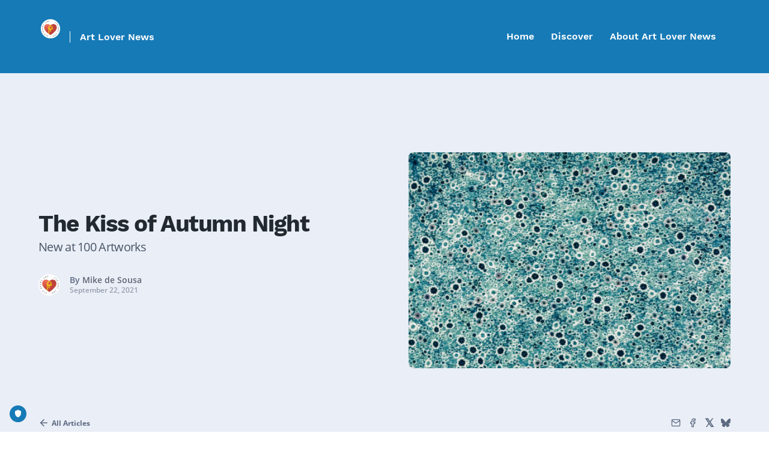

--- FILE ---
content_type: text/html; charset=UTF-8
request_url: https://news.artlover.vip/article/64/the-kiss-of-autumn-night
body_size: 29253
content:
<!DOCTYPE html>
<html lang="en">

<head>
    <link rel="alternate" type="application/rss+xml" title=""
        href="https://news.artlover.vip/rss">
    <link rel="alternate" type="application/feed+json" title=""
        href="https://news.artlover.vip/feed.json">
    <link rel="alternate" type="application/xml" title="Sitemap" href="https://news.artlover.vip/sitemap.xml" />

    
    <meta charset="utf-8">
<link rel="apple-touch-icon" href="https://cdn.helpspace.com/brand/2021/apple-touch-icon-180x180.png" />
<meta http-equiv="Content-Security-Policy" content="
        upgrade-insecure-requests; 
        
    ">
    <meta name="viewport" content="width=device-width, initial-scale=1, maximum-scale=5">

    <title>
                The Kiss of Autumn Night            </title>

    
    <meta name="description" content="New at 100 Artworks">
    <meta property="og:title" content="The Kiss of Autumn Night" />
    <meta property="og:description" content="New at 100 Artworks" />
    <meta property="og:image"
        content="https://cdn.helpspace.com/2e590b74d31642b6827cdc1874259c89/media/166/conversions/TheKissOfAutumnNightExtract-medium.webp" />
    <meta property="og:site_name" content="Art Lover News" />
    <meta property="og:url" content="https://news.artlover.vip/article/64/the-kiss-of-autumn-night" />

    <meta name="twitter:image"
        content="https://cdn.helpspace.com/2e590b74d31642b6827cdc1874259c89/media/166/conversions/TheKissOfAutumnNightExtract-medium.webp">
    <meta name="twitter:description" content="New at 100 Artworks">
    <meta name="twitter:title" content="The Kiss of Autumn Night">
    <meta name="twitter:card" content="summary_large_image" />


    <!-- Favicon -->
    <link rel="icon" type="image/png" sizes="32x32" href="https://cdn.helpspace.com/2e590b74d31642b6827cdc1874259c89/media/41/conversions/ArtLoverVIPFavicon-32.png">
    <link rel="icon" type="image/png" sizes="16x16" href="https://cdn.helpspace.com/2e590b74d31642b6827cdc1874259c89/media/41/conversions/ArtLoverVIPFavicon-16.png">

    <link rel="apple-touch-icon" type="image/png" sizes="228x228" href="https://cdn.helpspace.com/2e590b74d31642b6827cdc1874259c89/media/42/conversions/ArtLoverVIP-228.png">
    <link rel="apple-touch-icon" type="image/png" sizes="180x180" href="https://cdn.helpspace.com/2e590b74d31642b6827cdc1874259c89/media/42/conversions/ArtLoverVIP-180.png">

    <!-- Fonts -->
    <link rel="preload" href="https://cdn.helpspace.com/fonts/OpenSans-Regular.woff2" as="font" type="font/woff2"
        crossorigin>
    <link rel="preload" href="https://cdn.helpspace.com/fonts/OpenSans-SemiBold.woff2" as="font" type="font/woff2"
        crossorigin>
    <link rel="preload" href="https://cdn.helpspace.com/fonts/OpenSans-Bold.woff2" as="font" type="font/woff2"
        crossorigin>
    <link rel="preload" href="https://cdn.helpspace.com/fonts/WorkSans-Bold.woff2" as="font" type="font/woff2"
        crossorigin>
    <link rel="preload" href="https://cdn.helpspace.com/fonts/WorkSans-ExtraBold.woff2" as="font" type="font/woff2"
        crossorigin>

    <link rel="preload" as="style" href="https://news.artlover.vip/build/assets/module-DgOZ251U.css" /><link rel="preload" as="style" href="https://news.artlover.vip/build/assets/vue-directives-CeHbVky6.css" /><link rel="modulepreload" href="https://news.artlover.vip/build/assets/docs-ClpXWe8B.js" /><link rel="modulepreload" href="https://news.artlover.vip/build/assets/module.esm-C-IpLwE1.js" /><link rel="modulepreload" href="https://news.artlover.vip/build/assets/bootstrap-0PG_32K0.js" /><link rel="modulepreload" href="https://news.artlover.vip/build/assets/vue-directives-CL7BMmHw.js" /><link rel="modulepreload" href="https://news.artlover.vip/build/assets/common-7XkZyoh5.js" /><link rel="modulepreload" href="https://news.artlover.vip/build/assets/index-BxWhcMXN.js" /><link rel="modulepreload" href="https://news.artlover.vip/build/assets/core-CNg44rwV.js" /><link rel="modulepreload" href="https://news.artlover.vip/build/assets/xml-CKLTxCyJ.js" /><link rel="stylesheet" href="https://news.artlover.vip/build/assets/module-DgOZ251U.css" data-navigate-track="reload" /><link rel="stylesheet" href="https://news.artlover.vip/build/assets/vue-directives-CeHbVky6.css" data-navigate-track="reload" /><script type="module" src="https://news.artlover.vip/build/assets/docs-ClpXWe8B.js" data-navigate-track="reload"></script>    
    <!-- Styles -->
        <link href="/css/docs.css?id=76c1f9c23e106beacf46" rel="stylesheet">
    <style>
    .docs-site {
        background: #eaeef6;
    }

     
    .docs-shadow {
        box-shadow: 0 10px 15px -3px rgba(0, 0, 0, 0.1), 0 4px 6px -2px rgba(0, 0, 0, 0.05);
    }
     
    
     
        .docs-link-color,
        .docs-article-body a {
            color: #4795D0;
        }
     

     
    .docs-header {
        background: #167AB7;
    }
     

     
        .docs-top-menu-item,
        .docs-top-menu-toggle {
            color:#ffffff;
        }
        .docs-language-menu-button {
            color:#ffffff;
        }
     
    
    .docs-search-input {
        background:#ffffff38;
        color:#000000;
    }

    .docs-header-site-name {
        color: #ffffff;
        border-color: #ffffff;
    }

    .docs-search-input-search-icon {
        color: #000000;
    }

    .docs-site-breadcrumb,
    .docs-site-breadcrumb a {
        color: #ffffff;
    }

    .docs-site-breadcrumb-tag {
        background: #EAEEF6;
        color: #5D6374;
    }

    .docs-categories-tags a,
    .docs-article-tags a {
        color: #5b6980;
    }

    .docs-pagination {
        margin-top: 1rem;
    }

    .docs-article-image img {
        -o-object-fit: cover;
        object-fit: cover;
        height: 22.5rem;
    }

    .docs-site-article-list-item-image img {
        -o-object-fit: cover;
        object-fit: cover;
    }

    .docs-top-menu li a:hover {
        background: rgba(150, 158, 176, 0.12);
        color: inherit;
    }

    .docs-site-header-subtitle {
        color: #5D6374;
    }

    @media screen and (max-width: 768px) {

        pre,
        .docs-article table {
            width: calc(100vw - 3rem);
        }
    }


    #app > div > div > div.flex-grow.px-3.xl\:px-0.md\:mt-10 > div.docs-article.relative.px-3.md\:px-0.md\:pt-10.xl\:pt-14.pb-0.my-3.self-center.mx-auto.w-full.md\:max-w-6xl > div.flex.border-b.border-gray-200.pb-2.text-xs.font-bold.md\:mt-20.spm-no-print > a:nth-child(4) { display: none; }
</style>

    <script nonce="93hp0QxaE3kVq487Pl5AZPHbGl5Po3Hh">
                        window.translation = {
  ":num Attachments": "{0} :num Attachments|{1} 1 Attachment|[2,*] :num Attachments",
  ":number letters min.": ":number letters min.",
  ":value tickets have been deleted.": ":value tickets have been deleted.",
  "...then take action": "...then take action",
  "Acme Customer Support": "Acme Customer Support",
  "Active Plan": "Active Plan",
  "active": "active",
  "Add Action": "Add Action",
  "Add Condition": "Add Condition",
  "Add Group": "Add Group",
  "Add Tags": "Add Tags",
  "Add this value": "Add this value",
  "Address copied to clipboard.": "Address copied to clipboard.",
  "Address": "Address",
  "Admin": "Admin",
  "Advanced Styling": "Advanced Styling",
  "Agent": "Agent",
  "All Channels": "All Channels",
  "All features": "All features",
  "All right, we just sent an email to :address": "All right, we just sent an email to :address",
  "All rights reserved.": "All rights reserved.",
  "All saved": "All saved",
  "All tags with usage data": "All tags with usage data",
  "All": "All",
  "Allow search engines to list this site": "Allow search engines to list this site",
  "Always mark contact as spam?": "Always mark contact as spam?",
  "Amount": "Amount",
  "An error occurred, please try again later.": "An error occurred, please try again later.",
  "Any": "Any",
  "Rule will be applied to new tickets": "Rule will be applied to new tickets",
  "Apply": "Apply",
  "Are you sure?": "Are you sure?",
  "Article :name deleted.": "Article :name deleted.",
  "Article “:name” created.": "Article “:name” created.",
  "Article “:name” deleted.": "Article “:name” deleted.",
  "Article changes have been published": "Article changes have been published",
  "Article has been updated": "Article has been updated",
  "Article link copied to clipboard!": "Article link copied to clipboard!",
  "Article moved.": "Article moved.",
  "Article Title": "Article Title",
  "Articles": "Articles",
  "Assign Agent": "Assign Agent",
  "Assign team...": "Assign team...",
  "Assign Team": "Assign Team",
  "Assigned Agent": "Assigned Agent",
  "Assigned": "Assigned",
  "Assignment": "Assignment",
  "Attachment :name could not be rendered.": "Attachment :name could not be rendered.",
  "Auto assign customers with this domain": "Auto assign customers with this domain",
  "Background Color": "Background Color",
  "Basic Settings": "Basic Settings",
  "BCC Email": "BCC Email",
  "begins with": "begins with",
  "Billing & Usage": "Billing & Usage",
  "Cancel Subscription": "Cancel Subscription",
  "Cancel": "Cancel",
  "canceled": "canceled",
  "Category created.": "Category created.",
  "Category deleted.": "Category deleted.",
  "Category Description": "Category Description",
  "Category moved.": "Category moved.",
  "Category Name": "Category Name",
  "Category updated.": "Category updated.",
  "Category": "Category",
  "CC Email": "CC Email",
  "Center Layout": "Center Layout",
  "Change Config": "Change Config",
  "Change Contact": "Change Contact",
  "Change default action when sending a reply": "Change default action when sending a reply",
  "Change default": "Change default",
  "Change Password": "Change Password",
  "Change Ticket Contact": "Change Ticket Contact",
  "Change": "Change",
  "Changes have been discarded.": "Changes have been discarded.",
  "Channel “:name” has been deleted.": "Channel “:name” has been deleted.",
  "Channel Status": "Channel Status",
  "Channel": "Channel",
  "Channels Available": "Channels Available",
  "Channels": "Channels",
  "Check for the following conditions when a new ticket is created.": "Check for the following conditions when a new ticket is created.",
  "Checking DNS...": "Checking DNS...",
  "Checkout our pricing plans.": "Checkout our pricing plans.",
  "Choose which details you want to hide/show on your site.": "Choose which details you want to hide/show on your site.",
  "Choose Your Plan": "Choose Your Plan",
  "City": "City",
  "Click here to get some help!": "Click here to get some help!",
  "Click to copy Ticket-Id": "Click to copy Ticket-Id",
  "Click to Copy": "Click to Copy",
  "Click to select tags": "Click to select tags",
  "Close": "Close",
  "closed": "closed",
  "Closed": "Closed",
  "Color": "Color",
  "Condition Match Type": "Condition Match Type",
  "Confirm Password": "Confirm Password",
  "Confirm your password": "Confirm your password",
  "Contact “:value” marked as spam.": "Contact “:value” marked as spam.",
  "Contact “:value” recovered.": "Contact “:value” recovered.",
  "Contact Information": "Contact Information",
  "Contact us": "Contact us",
  "Contact": "Contact",
  "contains": "contains",
  "Copy Email Address": "Copy Email Address",
  "Copy Link": "Copy Link",
  "Copyright By": "Copyright By",
  "Country": "Country",
  "Create a Category": "Create a Category",
  "Create an Article": "Create an Article",
  "Create Article": "Create Article",
  "Create Category": "Create Category",
  "Create Channel": "Create Channel",
  "Create Customer": "Create Customer",
  "Create Organization": "Create Organization",
  "Create Rule": "Create Rule",
  "Create Site": "Create Site",
  "Create Tag": "Create Tag",
  "Create Team": "Create Team",
  "Create the first article for this category.": "Create the first article for this category.",
  "Create Ticket": "Create Ticket",
  "Create User": "Create User",
  "Create your first docs site and write articles of any kind about your product or service!": "Create your first docs site and write articles of any kind about your product or service!",
  "Create Your First Site": "Create Your First Site",
  "Create": "Create",
  "Created by": "Created by",
  "Created": "Created",
  "Current Password": "Current Password",
  "Custom CSS": "Custom CSS",
  "Custom Domain": "Custom Domain",
  "Customers with high ticket volume": "Customers with high ticket volume",
  "Customers": "Customers",
  "Date": "Date",
  "Define what to do if the conditions are matching.": "Define what to do if the conditions are matching.",
  "Delete “:name”": "Delete “:name”",
  "Delete Article": "Delete Article",
  "Delete Category": "Delete Category",
  "Delete Channel": "Delete Channel",
  "Delete draft": "Delete draft",
  "Delete rule “:name”": "Delete rule “:name”",
  "Delete Rule": "Delete Rule",
  "Delete Site": "Delete Site",
  "Delete this article": "Delete this article",
  "Delete this category": "Delete this category",
  "Delete this draft": "Delete this draft",
  "Delete Ticket": "Delete Ticket",
  "Delete": "Delete",
  "deleted": "deleted",
  "Description": "Description",
  "Discard Changes": "Discard Changes",
  "Discard Draft": "Discard Draft",
  "DKIM Record": "DKIM Record",
  "DKIM records are not verified": "DKIM records are not verified",
  "DKIM Verified": "DKIM Verified",
  "DNS details could not be loaded. Please try again in a few minutes.": "DNS details could not be loaded. Please try again in a few minutes.",
  "Do not use this rule": "Do not use this rule",
  "Do you need help? Take a look at:": "Do you need <b>help</b>? Take a look at:",
  "Do you really want to cancel your subscription?": "Do you really want to cancel your subscription?",
  "Do you want to delete this article?": "Do you want to delete this article?",
  "Do you want to delete this category?": "Do you want to delete this category?",
  "Do you want to delete this draft?": "Do you want to delete this draft?",
  "Do you want to discard this draft?": "Do you want to discard this draft?",
  "Do you want to discard your unsaved changes?": "Do you want to discard your unsaved changes?",
  "Do you want to merge this ticket?": "Do you want to merge this ticket?",
  "Docs only": "Docs only",
  "Docs": "Docs",
  "does not contain": "does not contain",
  "does not equal": "does not equal",
  "Domain": "Domain",
  "Done!": "Done!",
  "e.g. A collection of articles that will help you understand our Product.": "e.g. A collection of articles that will help you understand our Product.",
  "e.g. Help Center, Knowledge Base etc.": "e.g. Help Center, Knowledge Base etc.",
  "Edit Article": "Edit Article",
  "Edit Auto-Reply": "Edit Auto-Reply",
  "Edit Category": "Edit Category",
  "Edit Customer": "Edit Customer",
  "Edit Organization": "Edit Organization",
  "Edit Profile": "Edit Profile",
  "Edit Signature": "Edit Signature",
  "Edit Tag": "Edit Tag",
  "Edit Team": "Edit Team",
  "Edit User": "Edit User",
  "Edit": "Edit",
  "Email address copied to clipboard!": "Email address copied to clipboard!",
  "Email Forwarded": "Email Forwarded",
  "Email not forwarded": "Email not forwarded",
  "Email or Username": "Email or Username",
  "Email": "Email",
  "Enable Auto-Reply": "Enable Auto-Reply",
  "Enable shadows": "Enable shadows",
  "ends with": "ends with",
  "Enter a Link": "Enter a Link",
  "Enter a Name": "Enter a Name",
  "Enter Email Address": "Enter Email Address",
  "Enter your gmail password": "Enter your gmail password",
  "equals": "equals",
  "Error while deleting channel “:name”.": "Error while deleting channel “:name”.",
  "Error while deleting quick reply “:name”.": "Error while deleting quick reply “:name”.",
  "Error": "Error",
  "escalated": "escalated",
  "Escalated": "Escalated",
  "Every site needs to have at least one category.": "Every site needs to have at least one category.",
  "Exit focus mode": "Exit focus mode",
  "Facebook Card": "Facebook Card",
  "Failed": "Failed",
  "Favicon": "Favicon",
  "Featured image has been removed.": "Featured image has been removed.",
  "Featured image has been updated.": "Featured image has been updated.",
  "Featured Image": "Featured Image",
  "Feedback": "Feedback",
  "Filter Settings...": "Filter Settings...",
  "Filter": "Filter",
  "First DNS Record": "First DNS Record",
  "Focus Mode": "Focus Mode",
  "Footer Menu": "Footer Menu",
  "Forbidden": "Forbidden",
  "Forgot Your Password?": "Forgot Your Password?",
  "Forward a copy of all :address emails to the following address:": "Forward a copy of all :address emails to the following address:",
  "Forward DNS setup instructions to your IT person": "Forward DNS setup instructions to your IT person",
  "Forward your Emails to HelpSpace": "Forward your Emails to HelpSpace",
  "Forward your Emails": "Forward your Emails",
  "From Channel": "From Channel",
  "From Email": "From Email",
  "From Name": "From Name",
  "Full Name": "Full Name",
  "future-published": "Will be Published",
  "Generated email is fine for now": "Generated email is fine for now",
  "Give Us Your Feedback": "Give Us Your Feedback",
  "Go Home": "Go Home",
  "Go to Pricing Plans": "Go to Pricing Plans",
  "Go to Ticket": "Go to Ticket",
  "Header Style": "Header Style",
  "Headline": "Headline",
  "Hello!": "Hello!",
  "Help": "Help",
  "Here you can change the look and feel of your site in order to match your brand identity.": "Here you can change the look and feel of your site in order to match your brand identity.",
  "Here you can customize a copy of the text.": "Here you can customize a copy of the text.",
  "Hex": "Hex",
  "Hey Google, please check my sitemap.": "Hey Google, please check my sitemap.",
  "Hold on...": "Hold on...",
  "Host name": "Host name",
  "Host": "Host",
  "Hostname": "Hostname",
  "How many users do you need?": "How many users do you need?",
  "I want a custom email": "I want a custom email",
  "If conditions...": "If conditions...",
  "If you move this category to another site, the external links of all articles will change.": "If you move this category to another site, the external links of all articles will change.",
  "Images are not displayed since they are from a remote source.": "Images are not displayed since they are from a remote source.",
  "in order to add more channels!": "in order to add more channels!",
  "In order to respect the contact`s complaint, no more messages are sent to :value.": "In order to respect the contact`s complaint, no more messages are sent to :value.",
  "In order to send emails on behalf of :address, we need to verify that you are the owner of it.": "In order to send emails on behalf of :address, we need to verify that you are the owner of it.",
  "In order to send emails on behalf of :address, we need you to setup your SMTP settings.": "In order to send emails on behalf of :address, we need you to setup your SMTP settings.",
  "Inbound Email Address": "Inbound Email Address",
  "Inbox": "Inbox",
  "inclusive": "inclusive",
  "Insert between": "Insert between",
  "insert link": "insert link",
  "Insert Link": "Insert Link",
  "invisible": "Invisible",
  "Invoice": "Invoice",
  "is empty": "is empty",
  "is not empty": "is not empty",
  "Job Title": "Job Title",
  "Leave blank for homepage of this site": "Leave blank for homepage of this site",
  "Leave blank to use site name": "Leave blank to use site name",
  "Let's go": "Let's go",
  "Let`s wait for it to be forwarded to :br your HelpSpace inbox.": "Let`s wait for it to be forwarded to :br your HelpSpace inbox.",
  "Lifetime Account via": "Lifetime Account via",
  "Link Color": "Link Color",
  "Link": "Link",
  "Locale": "Locale",
  "Login": "Login",
  "Logo Alt Text": "Logo Alt Text",
  "Logo Link": "Logo Link",
  "Logo": "Logo",
  "Logout": "Logout",
  "Looks like your DNS settings are not correct or your DNS server has not populated your changes yet. Please check your DNS settings and try again in a few minutes.": "Looks like your DNS settings are not correct or your DNS server has not populated your changes yet. Please check your DNS settings and try again in a few minutes.",
  "Looks like your DNS settings are not correct or your DNS server has not populated your changes yet.": "Looks like your DNS settings are not correct or your DNS server has not populated your changes yet.",
  "Maintenance": "Maintenance",
  "Manage Tags": "Manage Tags",
  "Manage Users": "Manage Users",
  "Mark as spam!": "Mark as spam!",
  "Members": "Members",
  "Menu On Top": "Menu On Top",
  "Merge Tickets": "Merge Tickets",
  "Merge": "Merge",
  "Meta Data": "Meta Data",
  "Meta Description": "Meta Description",
  "Meta fields are important for search engines, so make sure to put in something useful.": "Meta fields are important for search engines, so make sure to put in something useful.",
  "Meta Title": "Meta Title",
  "Mine": "Mine",
  "Modified by": "Modified by",
  "Modified": "Modified",
  "Monthly": "Monthly",
  "Move Article": "Move Article",
  "Move category to another site": "Move category to another site",
  "Move": "Move",
  "Name": "Name",
  "New & Closed Tickets": "New & Closed Tickets",
  "New Article": "New Article",
  "New Category": "New Category",
  "New Password": "New Password",
  "New Site": "New Site",
  "New": "New",
  "New tickets compared to closed": "New tickets compared to closed",
  "New Tickets": "New Tickets",
  "New version is available! Please reload the page in order to receive the latest updates.": "New version is available! Please reload the page in order to receive the latest updates.",
  "Next Payment Amount": "Next Payment Amount",
  "Next Payment Date": "Next Payment Date",
  "Next": "Next",
  "No articles in this category yet.": "No articles in this category yet.",
  "No Contact": "No Contact",
  "No notifications": "No notifications",
  "No results found!": "No results found!",
  "No results!": "No results!",
  "No search result for “:value”": "No search result for “:value”",
  "No thanks.": "No thanks.",
  "No, leave contact in spam.": "No, leave contact in spam.",
  "Not Active": "Not Active",
  "Not Convinced Yet": "Not Convinced Yet",
  "Not enough data": "Not enough data",
  "Not sure what to do?": "Not sure what to do?",
  "Not verified yet": "Not verified yet",
  "Not what you are looking for?": "Not what you are looking for?",
  "Note": "Note",
  "Notifications": "Notifications",
  "Notify me via email when there is a new reply on my tickets.": "Notify me via email when there is a new reply on my tickets.",
  "Notify me via email when there is a new ticket.": "Notify me via email when there is a new ticket.",
  "Nova User": "Nova User",
  "Oh no, we haven't received the email!": "Oh no, we haven't received the email!",
  "Oh no": "Oh no",
  "Ok good.": "Ok good.",
  "Only use this if you know what you are doing!": "Only use this if you know what you are doing!",
  "Oops, something went wrong. Try again later.": "Oops, something went wrong. Try again later.",
  "Oops, Something went wrong.": "Oops, Something went wrong.",
  "Oops! We could not update the subject.": "Oops! We could not update the subject.",
  "Open link in new window": "Open link in new window",
  "open": "open",
  "Open": "Open",
  "Opened": "Opened",
  "Optional": "Optional",
  "Options": "Options",
  "Organization": "Organization",
  "Organizations": "Organizations",
  "Other Actions": "Other Actions",
  "Page :num": "Page :num",
  "Page Expired": "Page Expired",
  "Page Not Found": "Page Not Found",
  "Password": "Password",
  "Payment Method": "Payment Method",
  "Pending": "Pending",
  "Percentage": "Percentage",
  "Perfect, we have received the forwarded email!": "Perfect, we have received the forwarded email!",
  "Plans": "Plans",
  "Please check your DNS settings and try again in a few minutes.": "Please check your DNS settings and try again in a few minutes.",
  "Please check your emails and follow the instructions.": "Please check your emails and follow the instructions.",
  "Please check your emails": "Please check your emails",
  "Please go to your mailbox and check if emails are correctly forwarded and try again.": "Please go to your mailbox and check if emails are correctly forwarded and try again.",
  "Please make sure that :address is an existing email address and can receive emails.": "Please make sure that :address is an existing email address and can receive emails.",
  "Please select": "Please select",
  "Please Update your Subscription": "Please Update your Subscription",
  "Port": "Port",
  "Postal code": "Postal code",
  "Postal Code": "Postal Code",
  "Preview Article": "Preview Article",
  "Previous Tickets": "Previous Tickets",
  "Previous": "Previous",
  "Pricing Plans": "Pricing Plans",
  "Profile Image": "Profile Image",
  "Publish Article": "Publish Article",
  "Publish Changes": "Publish Changes",
  "Publish Date": "Publish Date",
  "Published": "Published",
  "published": "Visible & Published",
  "Quick reply has been deleted.": "Quick reply has been deleted.",
  "Re-Send invite email to user": "Re-Send invite email to user",
  "Receipts": "Receipts",
  "Recover contact from spam?": "Recover contact from spam?",
  "Recover contact!": "Recover contact!",
  "Regards": "Regards",
  "Related Tags": "Related Tags",
  "Related Ticket": "Related Ticket",
  "Reload Page": "Reload Page",
  "Remove Featured Image": "Remove Featured Image",
  "Rename": "Rename",
  "Replied": "Replied",
  "Reply": "Reply",
  "Reports": "Reports",
  "Reset Password": "Reset Password",
  "Role": "Role",
  "Rule “:name” created.": "Rule “:name” created.",
  "Rule “:name” updated.": "Rule “:name” updated.",
  "Rule contains unsaved changes": "Rule contains unsaved changes",
  "Rules": "Rules",
  "Save Image": "Save Image",
  "Save Quick Reply": "Save Quick Reply",
  "Save": "Save",
  "Saved": "Saved",
  "Saving ...": "Saving ...",
  "Search ...": "Search ...",
  "Search in": "Search in",
  "Search Input Style": "Search Input Style",
  "Search Tags": "Search Tags",
  "Search User": "Search User",
  "Security": "Security",
  "Select ...": "Select ...",
  "Select a category...": "Select a category...",
  "Select a contact...": "Select a contact...",
  "Select a plan": "Select a plan",
  "Select a role...": "Select a role...",
  "Select a site...": "Select a site...",
  "Select Agent ...": "Select Agent ...",
  "Select category...": "Select category...",
  "Select channel...": "Select channel...",
  "Select customer language...": "Select customer language...",
  "Select customer time zone...": "Select customer time zone...",
  "Select Image": "Select Image",
  "Select organization...": "Select organization...",
  "Select Plan": "Select Plan",
  "Select status...": "Select status...",
  "Select team...": "Select team...",
  "Select your language...": "Select your language...",
  "Select your locale...": "Select your locale...",
  "Select your time zone...": "Select your time zone...",
  "Send and go to next": "Send and go to next",
  "Send and stay": "Send and stay",
  "Send invite email": "Send invite email",
  "Send Password Reset Link": "Send Password Reset Link",
  "Send Test Email": "Send Test Email",
  "Send": "Send",
  "Sender Verification": "Sender Verification",
  "Sending Emails": "Sending Emails",
  "Service Unavailable": "Service Unavailable",
  "Set Password": "Set Password",
  "Set Status": "Set Status",
  "Set your docs site name visibility and domain.": "Set your docs site name visibility and domain.",
  "Settings Site “:name” updated.": "Settings Site “:name” updated.",
  "Settings": "Settings",
  "Setup DNS Records": "Setup DNS Records",
  "Setup Your Support Email": "Setup Your Support Email",
  "Show All": "Show All",
  "Show article rating form": "Show article rating form",
  "Show article ratings": "Show article ratings",
  "Show widget on Site": "Show widget on Site",
  "Show creator on article": "Show creator on article",
  "Show creators on category": "Show creators on category",
  "Show DKIM Details": "Show DKIM Details",
  "Show DNS Setup Details": "Show DNS Setup Details",
  "Show images": "Show images",
  "Show site name beside logo": "Show site name beside logo",
  "Sidebar Style": "Sidebar Style",
  "Sign out": "Sign out",
  "Signed in as": "Signed in as",
  "Site Icons": "Site Icons",
  "Site Logo": "Site Logo",
  "Site Name": "Site Name",
  "Site Styling": "Site Styling",
  "Site-Style": "Site-Style",
  "Site Url": "Site Url",
  "Site Visibility": "Site Visibility",
  "Site": "Site",
  "Sites": "Sites",
  "Skip and add later": "Skip and add later",
  "Skip and verify later": "Skip and verify later",
  "Skip this step": "Skip this step",
  "Slug": "Slug",
  "Something to keep in mind...": "Something to keep in mind...",
  "Sorry, no results found for :query.": "Sorry, no results found for :query.",
  "Sorry, the page you are looking for could not be found.": "Sorry, the page you are looking for could not be found.",
  "Sorry, we are doing some maintenance. Please check back soon.": "Sorry, we are doing some maintenance. Please check back soon.",
  "Sorry, you are making too many requests to our servers.": "Sorry, you are making too many requests to our servers.",
  "Sorry, you are not authorized to access this page.": "Sorry, you are not authorized to access this page.",
  "Sorry, your session has expired. Please refresh and try again.": "Sorry, your session has expired. Please refresh and try again.",
  "sort mode": "sort mode",
  "Spam Complaint": "Spam Complaint",
  "spam": "spam",
  "Spam": "Spam",
  "State": "State",
  "Status": "Status",
  "Subdomain": "Subdomain",
  "Subject or BodyText": "Subject or BodyText",
  "Subject": "Subject",
  "Subscription expired": "Subscription expired",
  "Subscription": "Subscription",
  "Subtitle": "Subtitle",
  "support@yourdomain.com": "support@yourdomain.com",
  "Switch Plan": "Switch Plan",
  "Tag Name": "Tag Name",
  "Tag Usage": "Tag Usage",
  "Tags": "Tags",
  "Take a look at the how to article :link or just forward the details to your IT person.": "Take a look at the how to article :link or just forward the details to your IT person.",
  "Tasks (coming soon)": "Tasks (coming 2022)",
  "Team": "Team",
  "Teams": "Teams",
  "Test Settings": "Test Settings",
  "Text Color": "Text Color",
  "Text": "Text",
  "Thanks for trying HelpSpace.": "Thanks for trying HelpSpace.",
  "Thanks for your feedback!": "Thanks for your feedback!",
  "Thanks. Google will check your sitemap soon.": "Thanks. Google will check your sitemap soon.",
  "The agent who sends the answer.": "The agent who sends the answer.",
  "The channel which received the message.": "The channel which received the message.",
  "The last email we sent to :address has bounced!": "The last email we sent to :address has bounced!",
  "The meta description can contain up to 155 characters.": "The meta description can contain up to 155 characters.",
  "The name of your docs site": "The name of your docs site",
  "The ticket contact has submitted a spam complaint.": "The ticket contact has submitted a spam complaint.",
  "There are no categories yet. Create your first category.": "There are no categories yet. Create your first category.",
  "There was an error, please try later again.": "There was an error, please try later again.",
  "This action cannot be undone.": "This action cannot be undone.",
  "This DNS entry is needed to forward requests from your domain to the docs site.": "This DNS entry is needed to forward requests from your domain to the docs site.",
  "This document contains unpublished changes": "This document contains unpublished changes",
  "This message was merged from another ticket.": "This message was merged from another ticket.",
  "This reply will be sent automatically to every new ticket on this channel.": "This reply will be sent automatically to every new ticket on this channel.",
  "This should only take a few seconds...": "This should only take a few seconds...",
  "This signature will be appended to every message of this channel.": "This signature will be appended to every message of this channel.",
  "Ticket not found.": "Ticket not found.",
  "Ticket Reports": "Ticket Reports",
  "Ticket updated": "Ticket updated",
  "Ticket was opened :distanceInWordsToNow": "Ticket was opened :distanceInWordsToNow",
  "Ticket-Id copied to clipboard!": "Ticket-Id copied to clipboard!",
  "Tickets Closed": "Tickets Closed",
  "Tickets only": "Tickets only",
  "Tickets": "Tickets",
  "Time Zone": "Time Zone",
  "Title": "Title",
  "To": "To",
  "Toggle Zoom": "Toggle Zoom",
  "Too Many Requests": "Too Many Requests",
  "Top 5 Active Customers": "Top 5 Active Customers",
  "Total :num": "Total :num",
  "Touch Icon": "Touch Icon",
  "Tweet to": "Tweet to",
  "X (Twitter) Card": "X (Twitter) Card",
  "Twitter": "X (Twitter)",
  "Type a address": "Type a address",
  "Type a article title": "Type a article title",
  "Type a category name": "Type a category name",
  "Type a city": "Type a city",
  "Type a color": "Type a color",
  "Type a country": "Type a country",
  "Type a description": "Type a description",
  "Type a domain": "Type a domain",
  "Type a full name (Mike Smith)": "Type a full name (Mike Smith)",
  "Type a job title": "Type a job title",
  "Type a name": "Type a name",
  "Type a new password": "Type a new password",
  "Type a postal code": "Type a postal code",
  "Type a rule name": "Type a rule name",
  "Type a state": "Type a state",
  "Type a subject": "Type a subject",
  "Type a title": "Type a title",
  "Type a username": "Type a username",
  "Type an email": "Type an email",
  "Type an name": "Type an name",
  "Type something ...": "Type something ...",
  "Type tag name": "Type tag name",
  "Type team name": "Type team name",
  "Type to add filter ...": "Type to add filter ...",
  "Type your address": "Type your address",
  "Type your city": "Type your city",
  "Type your country": "Type your country",
  "Type your current password": "Type your current password",
  "Type your domain": "Type your domain",
  "Type your email or username": "Type your email or username",
  "Type your email": "Type your email",
  "Type your job title": "Type your job title",
  "Type your name": "Type your name",
  "Type your password": "Type your password",
  "Type your postal code": "Type your postal code",
  "Type your Postal Code": "Type your Postal Code",
  "Type your state": "Type your state",
  "Type": "Type",
  "Unable to deliver your message to :value": "Unable to deliver your message to :value",
  "Unassign": "Unassign",
  "Unassigned": "Unassigned",
  "Unauthorized": "Unauthorized",
  "Unfortunately, your <b>free trial has ended</b>.": "Unfortunately, your <b>free trial has ended</b>.",
  "Unfortunately, your subscription has an issue.": "Unfortunately, your subscription has an issue.",
  "unpublished-changes": "Unpublished Changes",
  "unpublished": "Not published",
  "Unpublished": "Unpublished",
  "Update Available": "Update Available",
  "Update Current Plan": "Update Current Plan",
  "Update Quick Reply": "Update Quick Reply",
  "Update": "Update",
  "Upgrade Your Account": "Upgrade Your Account",
  "Upgrade your plan": "Upgrade your plan",
  "Use tag with...": "Use tag with...",
  "Username": "Username",
  "Users Available": "Users Available",
  "Users": "Users",
  "value": "value",
  "Value": "Value",
  "View Article": "View Article",
  "Visibility": "Visibility",
  "waiting": "waiting",
  "Waiting": "Waiting",
  "Warning, all articles inside this site will be permanently deleted.": "Warning, all articles inside this site will be permanently deleted.",
  "Watch our docs tour! (2 min)": "Watch our docs tour! (2 min)",
  "Watch out.": "Watch out.",
  "We have send an email to :email.": "We have send an email to :email.",
  "We would love to hear your thoughts about HelpSpace! What do you like and what can we do better?": "We would love to hear your thoughts about HelpSpace! What do you like and what can we do better?",
  "We write about...": "We write about...",
  "Welcome to our Blog": "Welcome to our Blog",
  "What do you think about HelpSpace?": "What do you think about HelpSpace?",
  "What is this Site about": "What is this Site about",
  "Whoops, something went wrong on our servers.": "Whoops, something went wrong on our servers.",
  "Whoops!": "Whoops!",
  "Will be published :distanceInWordsToNow": "Will be published :distanceInWordsToNow",
  "Wow, what a journey! Now, let me take you to your Inbox...": "Wow, what a journey! Now, let me take you to your Inbox...",
  "Write something ...": "Write something ...",
  "Yearly": "Yearly",
  "Yes, I'm sure": "Yes, I'm sure",
  "You already have :num active users.": "You already have :num active users.",
  "You are awesome and we are forever grateful.": "You are <b>awesome</b> and we are forever grateful.",
  "You can add absolute links like :link1 or internal links like :link2.": "You can add absolute links like :link1 or internal links like :link2.",
  "You can also skip this step below and retry it later.": "You can also skip this step below and retry it later.",
  "You can press the button below to tell google that there are changes.": "You can press the button below to tell google that there are changes.",
  "You can use the following placeholders.": "You can use the following placeholders.",
  "You have reached your Channel limit": "You have reached your Channel limit",
  "Please add the following DNS record in order to activate your custom domain.": "Please add the following DNS record in order to activate your custom domain.",
  "You need to add this DNS record in order for this to work.": "You need to add this DNS record in order for this to work.",
  "Your Company Name": "Your Company Name",
  "Your customers will email to this address in order to receive help.": "Your customers will email to this address in order to receive help.",
  "Your email :value is not forwarding new emails to your inbound address. Please check your email settings.": "Your email :value is not forwarding new emails to your inbound address. Please check your email settings.",
  "Your Message": "Your Message",
  "Your plan includes :num email channels.": "{0} Your plan includes no email channels.|{1} Your plan includes <b>:num email channel.</b>|[2,*] Your plan includes <b>:num email channels.</b>",
  "Your Profile": "Your Profile",
  "Your reply has been sent.": "Your reply has been sent.",
  "Your subscription ends at": "Your subscription ends at",
  "Your subscription has been canceled.": "Your subscription has been canceled.",
  "Your subscription has been updated.": "Your subscription has been updated.",
  "Your subscription includes :num users.": "{0} Your subscription includes no users.|{1} Your subscription includes 1 user.|[2,*] Your subscription includes :num users.",
  "Your subscription is active now!": "Your subscription is active now!",
  "Your Subscription": "Your Subscription",
  "Your trial has ended! Upgrade now!": "Your trial has ended! Upgrade now!",
  "Ticket deleted.": "Ticket deleted.",
  "Ticket restored.": "Ticket restored.",
  "Enter a valid domain.": "Enter a valid domain.",
  "Check your Subscription": "Check your Subscription",
  "Unfortunately, your free trial has ended.": "Unfortunately, your free trial has ended.",
  "You need to add a DNS record in order for this to work.": "You need to add a DNS record in order for this to work.",
  "Help-Center": "Help-Center",
  "Documentation": "Documentation",
  "Blog": "Blog",
  "Show random articles on main page": "Show random articles on main page",
  "Show random articles on article": "Show random articles on article",
  "Allow RSS feeds": "Allow RSS feeds",
  "The following :type will be generated for all published articles.": "The following :type will be generated for all published articles.",
  "Setup Custom Domain": "Setup Custom Domain",
  "cancel": "cancel",
  "Team updated": "Team updated",
  "Assignee updated": "Assignee updated",
  "Oops! We could not update the assignee.": "Oops! We could not update the assignee.",
  "Trash": "Trash",
  "Restore": "Restore",
  "Delete Permanently": "Delete Permanently",
  "Assign to Team": "Assign to Team",
  "Select Team...": "Select Team...",
  "Cc/Bcc": "Cc/Bcc",
  "Assigned is empty!": "Assigned is empty!",
  "Closed is empty!": "Closed is empty!",
  "Mine is empty!": "Mine is empty!",
  "Spam is empty!": "Spam is empty!",
  "Unassigned is empty!": "Unassigned is empty!",
  "Trash is empty!": "Trash is empty!",
  "Ticket permanently deleted.": "Ticket permanently deleted.",
  ":value tickets have been restored.": ":value tickets have been restored.",
  ":value tickets have been deleted permanently.": ":value tickets have been deleted permanently.",
  "Subscription Issue": "Subscription Issue",
  "Please check your subscription page for more information.": "Please check your subscription page for more information.",
  "Please contact your account administrator.": "Please contact your account administrator.",
  "We'd love to welcome you as our customer, and there are several plans you can subscribe to.": "We'd love to welcome you as our customer, and there are several plans you can subscribe to.",
  "Notify me via email when a ticket has been assigned to me.": "Notify me via email when a ticket has been assigned to me.",
  "Primary": "Primary",
  "Lifetime via": "Lifetime via",
  "Ends on": "Ends on",
  "Includes": "Includes",
  "Agents": "Agents",
  "Activated on": "Activated on",
  "Active": "Active",
  "Disabled": "Disabled",
  "Active Conditions": "Active Conditions",
  "Sites Available": "Sites Available",
  "User limit reached! Upgrade your plan.": "User limit reached! Upgrade your plan.",
  "This domain does not seem to exist!": "This domain does not seem to exist!",
  "This email domain cannot be used!": "This email domain cannot be used!",
  "This email is already taken by a channel.": "This email is already taken by a channel.",
  "This email is already taken by an agent.": "This email is already taken by an agent.",
  "The hex code is not valid.": "The hex code is not valid.",
  "The :attribute field cannot be empty.": "The :attribute field cannot be empty.",
  "The password does not match.": "The password does not match.",
  "Something is wrong with your placeholders, please check.": "Something is wrong with your placeholders, please check.",
  "This workspace has already been taken.": "This workspace has already been taken.",
  "X (Twitter) handle is not valid. Use something like @some_name_without_spaces ": "X (Twitter) handle is not valid. Use something like @some_name_without_spaces ",
  "Tag exists!": "Tag exists!",
  "Must be valid subdomain.": "Must be valid subdomain.",
  "This ticket will be permanently deleted :distanceInWordsToNow.": "This ticket will be permanently deleted :distanceInWordsToNow.",
  "Only admins can access the trash bin.": "Only admins can access the trash bin.",
  "Can access all areas.": "Can access all areas.",
  "Can work with tickets.": "Can work with tickets.",
  "Team Agent": "Team Agent",
  "Can access own and team assigned tickets only.": "Can access own and team assigned tickets only.",
  "Scheduled Publishing": "Scheduled Publishing",
  "Your note has been saved.": "Your note has been saved.",
  "Widget “:name” has been deleted.": "Widget “:name” has been deleted.",
  "Error while deleting widget “:name”.": "Error while deleting widget “:name”.",
  "Select site language...": "Select site language...",
  "Specify the language of your site.": "Specify the language of your site.",
  "Show": "Show",
  "The customer who has send the message.": "The customer who has send the message.",
  "The ticket details.": "The ticket details.",
  "Widgets": "Widgets",
  "Create Widget": "Create Widget",
  "Type a widget name": "Type a widget name",
  "Select destination channel...": "Select destination channel...",
  "Widget Settings": "Widget Settings",
  "Define your widget name and other basic stuff.": "Define your widget name and other basic stuff.",
  "Enable Widget": "Enable Widget",
  "Turn on to enable this widget.": "Turn on to enable this widget.",
  "Widget Name": "Widget Name",
  "Hide Docs": "Hide Docs",
  "Searchable Docs Sites": "Searchable Docs Sites",
  "Select sites to use for this widget...": "Select sites to use for this widget...",
  "Suggested Articles": "Suggested Articles",
  "Select articles you like to highlight...": "Select articles you like to highlight...",
  "Hide Contact": "Hide Contact",
  "Widget Style": "Widget Style",
  "Customize your widget in order to fit your brand.": "Customize your widget in order to fit your brand.",
  "Header": "Header",
  "Background": "Background",
  "Icons": "Icons",
  "Max 20px height": "Max 20px height",
  "Widget Bubble": "Widget Bubble",
  "Content": "Content",
  "Button Background": "Button Background",
  "Button Text": "Button Text",
  "Card Background": "Card Background",
  "Card Text": "Card Text",
  "Section Title": "Section Title",
  "Section Subtitle": "Section Subtitle",
  "Search Background": "Search Background",
  "Search Text": "Search Text",
  "Search Result Text": "Search Result Text",
  "Input Background": "Input Background",
  "Input Text": "Input Text",
  "Embed Options": "Embed Options",
  "Copy the code snippet and paste it inside your sites": "Copy the code snippet and paste it inside your sites",
  "Code Snippet": "Code Snippet",
  "Copy": "Copy",
  "Delete Widget": "Delete Widget",
  "Snippet copied to clipboard.": "Snippet copied to clipboard.",
  "Add Note": "Add Note",
  "Delete note draft": "Delete note draft",
  "Save Note": "Save Note",
  "Note created": "Note created",
  "Channel Email": "Channel Email",
  "Split": "Split",
  "You have already reached your channel limit.": "You have already reached your channel limit.",
  "Something went wrong! Please try it later again.": "Something went wrong! Please try it later again.",
  "Sorry, we do not support public domains like Gmail at the moment. Please use a custom domain.": "Sorry, we do not support public domains like Gmail at the moment. Please use a custom domain.",
  "This email already exists.": "This email already exists.",
  "MX record not found. Make ensure that :address exists and can receive emails.": "MX record not found. Make ensure that :address exists and can receive emails.",
  "Channel configuration has been saved.": "Channel configuration has been saved.",
  "Username or Password is not correct or :host does not allow SMTP connections.": "Username or Password is not correct or :host does not allow SMTP connections.",
  "Connection to SMTP server failed. Please check your settings.": "Connection to SMTP server failed. Please check your settings.",
  "You can only attach files with a limit of 10 Mb total!": "You can only attach files with a limit of 10 Mb total!",
  "Output truncated! Click download to get the complete file.": "Output truncated! Click download to get the complete file.",
  "Sorry, we could not create this contact.": "Sorry, we could not create this contact.",
  "A sender name is required.": "A sender name is required.",
  ":input is already taken.": ":input is already taken.",
  "Max inline file size is 10 MB!": "Max inline file size is 10 MB!",
  "File type is not supported for clipboard-upload.": "File type is not supported for clipboard-upload.",
  "This will take a while ...": "This will take a while ...",
  "This will take very long ...": "This will take very long ...",
  "Inline image added from clipboard.": "Inline image added from clipboard.",
  "Could not upload from clipboard.": "Could not upload from clipboard.",
  "Email Notifications": "Email Notifications",
  "Browser Notifications": "Browser Notifications",
  "Notify me via browser notification when there is a new ticket.": "Notify me via browser notification when there is a new ticket.",
  "Notify me via browser notification when there is a new reply on my tickets.": "Notify me via browser notification when there is a new reply on my tickets.",
  "How to enable browser notifications": "How to enable browser notifications",
  "Browser notifications are blocked": "Browser notifications are blocked",
  "Logo on Mobile": "Logo on Mobile",
  "Active Color": "Active Color",
  "Active Background Color": "Active Background Color",
  "SEO": "SEO",
  "OG Image": "OG Image",
  "The optimal image size is 1200x630.": "The optimal image size is 1200x630.",
  "X (Twitter) Card Image": "X (Twitter) Card Image",
  "The optimal image size is 516x270.": "The optimal image size is 516x270.",
  "Footer": "Footer",
  "Sender Name": "Sender Name",
  "Enter a sender name.": "Enter a sender name.",
  "Every auto reply will be sent with this sender name.": "Every auto reply will be sent with this sender name.",
  "Example": "Example",
  "Auto-Reply": "Auto-Reply",
  "Can not be used in sender name": "Can not be used in sender name",
  "Every ticket reply will be sent with this sender name.": "Every ticket reply will be sent with this sender name.",
  "Signature": "Signature",
  "Email Configuration": "Email Configuration",
  "Email Aliases": "Email Aliases",
  "optional": "optional",
  "Bcc Addresses": "Bcc Addresses",
  "Bcc emails will be added to all outgoing ticket replies.": "Bcc emails will be added to all outgoing ticket replies.",
  "Affiliate Program": "Affiliate Program",
  "Searchable Docs": "Searchable Docs",
  "Icon": "Icon",
  "Localization": "Localization",
  "You can add translation or change existing texts.": "You can add translation or change existing texts.",
  "Widget Language": "Widget Language",
  "If set to ‘Auto detect’ the default language of the browser will be used if the language is available (fallback is english). ": "If set to ‘Auto detect’ the default language of the browser will be used if the language is available (fallback is english). ",
  "Translations": "Translations",
  "Select Language to Translate": "Select Language to Translate",
  "Take a look at our widget documentation for further information": "Take a look at our widget documentation for further information",
  "Auto detect": "Auto detect",
  "Show Raw Message": "Show Raw Message",
  "New Ticket": "New Ticket",
  "New Reply": "New Reply",
  "Forward Message": "Forward Message",
  "Forward": "Forward",
  "The following content is designed to help you debug your messages.": "The following content is designed to help you debug your messages.",
  "Download": "Download",
  "You do not have an active subscription.": "You do not have an active subscription.",
  "Add-Ons have been applied to your subscription.": "Add-Ons have been applied to your subscription.",
  "Add-On has been removed from your subscription.": "Add-On has been removed from your subscription.",
  "Something went wrong.": "Something went wrong.",
  "You coupon has been redeemed.": "You coupon has been redeemed.",
  "Message was forwarded.": "Message was forwarded.",
  "Complete these tasks in order to get the full potential out of HelpSpace.": "Complete these tasks in order to get the full potential out of HelpSpace.",
  "Create your support channel": "Create your support channel",
  "Open Help Article": "Open Help Article",
  "Setup your email forwarder": "Setup your email forwarder",
  "Verify your DKIM settings": "Verify your DKIM settings",
  "Set up your first Docs site": "Set up your first Docs site",
  "Add a widget to your site": "Add a widget to your site",
  "Watch the product tour video.": "Watch the product tour.",
  "Need help? Write us!": "Need help? Write us!",
  "Dismiss": "Dismiss",
  "Reset your password": "Reset your password",
  "Enter your email address and we will send you a link to reset your password.": "Enter your email address and we will send you a link to reset your password.",
  "Continue": "Continue",
  "Sign in to your account": "Sign in to your account",
  "Set a new password": "Set a new password",
  "Category Icon": "Category Icon",
  "Delete Icon": "Delete Icon",
  "Docs Sites": "Docs Sites",
  "Upload OG Image": "Upload OG Image",
  "Site is public": "Site is public",
  "Site is not public (login required)": "Site is not public (login required)",
  "Categories": "Categories",
  "Likes": "Likes",
  "Dislikes": "Dislikes",
  "Redeem Coupon": "Redeem Coupon",
  "Coupon Code": "Coupon Code",
  "Enter your coupon code": "Enter your coupon code",
  "Redeem Code": "Redeem Code",
  "Select Add-Ons": "Select Add-Ons",
  "Select the Add-Ons you want to add to your subscription.": "Select the Add-Ons you want to add to your subscription.",
  "Selected Add-Ons": "Selected Add-Ons",
  "No Add-Ons selected.": "No Add-Ons selected.",
  "Total": "Total",
  "(exl. VAT)": "(exl. VAT)",
  "Add to subscription": "Add to subscription",
  "Payment Details": "Payment Details",
  "Complete your subscription by providing your payment information.": "Complete your subscription by providing your payment information.",
  "Selected plan": "Selected plan",
  "Subtotal": "Subtotal",
  "VAT": "VAT",
  "Total price": "Total price",
  "We are thrilled to have you on board!": "We are thrilled to have you on board!",
  "Let your friends know that you are using HelpSpace and help us grow together!": "Let your friends know that you are using HelpSpace and help us grow together!",
  "Tweet about :handle": "Tweet about :handle",
  "Update Payment Details": "Update Payment Details",
  "Activity": "Activity",
  "No activities yet": "No activities yet",
  "Add-Ons": "Add-Ons",
  "Add": "Add",
  "Added on": "Added on",
  "Quantity": "Quantity",
  "Unit Price": "Unit Price",
  "Price": "Price",
  "No currently enabled add-ons with fees": "No currently enabled add-ons with fees",
  "Delete Add-On": "Delete Add-On",
  "Do you really want to delete the :name Add-On from your subscription?": "Do you really want to delete the :name Add-On from your subscription?",
  "Coupons": "Coupons",
  "Code": "Code",
  "Lifetime": "Lifetime",
  "No currently enabled coupons": "No currently enabled coupons",
  "Subscription Details": "Subscription Details",
  "Plan": "Plan",
  "Next payment including VAT": "Next payment including VAT",
  "Your trial ends": "Your trial ends",
  "until next billing cycle": "until next billing cycle",
  "Your current payment method:": "Your current payment method:",
  "Available Plans": "Available Plans",
  "Current": "Current",
  "Select": "Select",
  "Switch": "Switch",
  "Do you want to switch to the :value Plan?": "Do you want to switch to the :value Plan?",
  "Section Icons": "Section Icons",
  "Docs Icon": "Docs Icon",
  "Custom Icon": "Custom Icon",
  "height": "height",
  "Contact Icon": "Contact Icon",
  "Add message text to draft": "Add message text to draft",
  "Forward To": "Forward To",
  "Delete forward draft": "Delete forward draft",
  "Copying Attachments": "Copying Attachments",
  "Preparing attachments. Please wait...": "Preparing attachments. Please wait...",
  "Added message to draft": "Added message to draft",
  "wrote on": "wrote on",
  "Created with Widget": "Created with Widget",
  "Forwarded": "Forwarded",
  "Unsubscribe": "Unsubscribe",
  "We have removed you from our list.": "We have removed you from our list.",
  "We couldn't find your email. Your email may have already been removed.": "We couldn't find your email. Your email may have already been removed.",
  "Add your email aliases in order to receive tickets sent to these alternative addresses.": "Add your email aliases in order to receive tickets sent to these alternative addresses.",
  "Sorry, too many attempts. Please wait a few minutes and try again.": "Sorry, too many attempts. Please wait a few minutes and try again.",
  "The given data was invalid.": "The given data was invalid.",
  "Object not found.": "Object not found.",
  "Could not move. Conflicts with custom slugs or redirects.": "Could not move. Conflicts with custom slugs or redirects.",
  "Cannot be moved.": "Cannot be moved.",
  "You are now watching this ticket.": "You are now watching this ticket.",
  "You are not watching this ticket anymore.": "You are not watching this ticket anymore.",
  "Access token with name “:name” already exists.": "Access token with name “:name” already exists.",
  "Access token has been created.": "Access token has been created.",
  "Access token has been deleted.": "Access token has been deleted.",
  "Invalid image!": "Invalid image!",
  "Invalid inline image :name was removed.": "Invalid inline image :name was removed.",
  "The :attribute is not valid.": "The :attribute is not valid.",
  "This :attribute is in use.": "This :attribute is in use.",
  "The base64 string is invalid.": "The base64 string is invalid.",
  "The :attribute format is invalid.": "The :attribute format is invalid.",
  "Custom Color": "Custom Color",
  "Write something …": "Write something …",
  "Edit Redirects": "Edit Redirects",
  "alternative-redirect/path": "alternative-redirect/path",
  "List of active redirects": "List of active redirects",
  "No entries. Add a redirect above.": "No entries. Add a redirect above.",
  "Article not published yet": "Article not published yet",
  "Custom Slug": "Custom Slug",
  "Redirects": "Redirects",
  "Redirect existing URLs to this article.": "Redirect existing url‛s to this article.",
  "No redirects defined.": "No redirects defined.",
  "Ok": "Ok",
  "Conflicts detected!": "Conflicts detected!",
  "Remove or rename custom slugs or redirects.": "Remove or rename custom slugs or redirects.",
  "Reveal": "Reveal",
  "Press reveal to load the conflicting article in background.": "Press reveal to load the conflicting article in background.",
  "Important": "Important",
  "If you switch the style you may need to set up more colors.": "If you switch the style you may need to set up more colors.",
  "To restore the default colors please trigger the switch below and save.": "To restore the default colors please trigger the switch below and save.",
  "Or simply create a new site and move categories and articles to this new site.": "Or simply create a new site and move categories and articles to this new site.",
  "Restore All Default Colors": "Restore All Default Colors",
  "Show search bar": "Show search bar",
  "Choose a nice and short name.": "Choose a nice and short name.",
  "Style": "Style",
  "Please select the best match for your content.": "Please select the best match for your content.",
  "Docs Reports": "Docs Reports",
  "Performance": "Performance",
  "Tickets By Channel": "Tickets By Channel",
  "Ticket amount grouped by channel": "Ticket amount grouped by channel",
  "Performance Reports": "Performance Reports",
  "Tickets closed by Agent": "Tickets closed by Agent",
  "Closing rates of all agents": "Closing rates of all agents",
  "No data for selected date range.": "No data for selected date range.",
  "Create Access Token": "Create Access Token",
  "Enter a token name": "Enter a token name",
  "Create Token": "Create Token",
  "Your new access token has been created.": "Your new access token has been created.",
  "Make sure to copy your personal access token now. You won’t be able to see it again!": "Make sure to copy your personal access token now. You won’t be able to see it again!",
  "Click to copy": "Click to copy",
  "Access Tokens": "Access Tokens",
  "Abilities": "Abilities",
  "Last used": "Last used",
  "Never used": "Never used",
  "Copy to clipboard": "Copy to clipboard",
  "Delete Access Token": "Delete Access Token",
  "Do you really want to delete the :name access token?": "Do you really want to delete the :name access token?",
  "Please save the file.": "Please save the file.",
  "Export Customers": "Export Customers",
  "Integrations": "Integrations",
  "Setup Zapier Integration": "Setup Zapier Integration",
  "Copied to clipboard!": "Copied to clipboard!",
  "Make sure to copy your Api Key now. You won’t be able to see it again!": "Make sure to copy your Api Key now. You won’t be able to see it again!",
  "Need more help? Read the documentation here:": "Need more help? Read the documentation here:",
  "Create Zapier Connection": "Create Zapier Connection",
  "Show Access Tokens": "Show Access Tokens",
  "Coming Soon": "Coming Soon",
  "Connect your workspace to Zapier and enable communication with 3000+ applications.": "Connect your workspace to Zapier and enable communication with 3000+ applications.",
  "Setup Integration": "Setup Integration",
  "Add events to trigger outgoing HTTP requests from HelpSpace.": "Add events to trigger outgoing HTTP requests from HelpSpace.",
  "Add Integration": "Add Integration",
  "Product Demo Tour": "Product Demo Tour",
  "Let us guide you through the most important HelpSpace features.": "Let us guide you through the most important HelpSpace features.",
  "Roles": "Roles",
  "Author": "Author",
  "Role descriptions:": "Role descriptions:",
  "Backlog": "Backlog",
  "Create Task": "Create Task",
  "Tasks": "Tasks",
  "Advanced Search Options": "Advanced Search Options",
  "Watchers": "Watchers",
  "From": "From",
  "Create ticket with first message from customer. (Message will not be sent out)": "Create ticket with first message from customer. (Message will not be sent out)",
  "Agents Watching": "Agents Watching",
  "This is a unpublished preview.": "This is a unpublished preview.",
  "Enter alternative paths to redirect them to this article. This is helpful if you are migrating from an other service.": "Enter alternative paths to redirect them to this article. This is helpful if you are migrating from an other service.",
  "This site has no meta description yet.": "This site has no meta description yet.",
  "Make sure to add one to optimize your search results.": "Make sure to add one to optimize your search results.",
  "Looks like you have disabled notifications in your browser. Please allow notifications for this website in your browser settings.": "Looks like you have disabled notifications in your browser. Please allow notifications for this website in your browser settings.",
  "Need an API token for scripts or testing? Generate a personal access token for quick access to the HelpSpace API.": "Need an API token for scripts or testing? Generate a personal access token for quick access to the HelpSpace API.",
  "When you use the API you also need to send your client id as HS-Client-id header in order to authenticate your request.": "When you use the API you also need to send your client id as HS-Client-id header in order to authenticate your request.",
  "We could not verify your DKIM DNS records to authorize sending emails using your email address.": "We could not verify your DKIM DNS records to authorize sending emails using your email address.",
  "Are you sure? Deleting this channel will also <b>delete all tickets associated with this channel</b>.": "Are you sure? Deleting this channel will also <b>delete all tickets associated with this channel</b>.",
  "One last thing... it would help us a lot if you could spread the word about HelpSpace by tweeting about it.": "One last thing... it would help us a lot if you could spread the word about HelpSpace by tweeting about it.",
  "Below you find your API Key and Client ID. Save both of them in your password manager or any other safe place.": "Below you find your API Key and Client ID. Save both of them in your password manager or any other safe place.",
  "Your Zapier Token was already created. Do you want to delete the current one and create a new token? Go to your Access Tokens to delete it first and then restart the integration process.": "Your Zapier Token was already created. Do you want to delete the current one and create a new token? Go to your Access Tokens to delete it first and then restart the integration process.",
  "If you create a new token you need to update your Zap's connection since the old one will no longer work!": "If you create a new token you need to update your Zap's connection since the old one will no longer work!",
  "Are you sure? Deleting this widget will invalidate the widget code, so make sure you have removed it from your websites.": "Are you sure? Deleting this widget will invalidate the widget code, so make sure you have removed it from your websites.",
  "Set a custom slug in order to modify the article url. The default url will be redirected.": "Set a custom slug in order to modify the article url. The default url will be redirected.",
  "Apply Changes": "Apply Changes",
  "Scheduled": "Scheduled",
  "Invisible": "Invisible",
  "Visible": "Visible",
  "Private": "Private",
  "Public": "Public",
  "Public sites are accessible through the domain.": "Public sites are accessible through the domain.",
  "Only agents can login to private sites.": "Only agents can login to private sites.",
  "Details": "Details",
  "Inactive": "Inactive",
  ":value tickets have been updated to :status.": ":value tickets have been updated to :status.",
  "Next status": "Next status",
  "Request to endpoint did not respond within 3 seconds.": "Request to endpoint did not respond within 3 seconds.",
  "Your endpoint did not respond.": "Your endpoint did not respond.",
  "Additional Contacts": "Additional Contacts",
  "Add Contact Information": "Add Contact Information",
  "Enabled": "Enabled",
  "Additional Header": "Additional Header",
  "Add Header": "Add Header",
  "Error Log": "Error Log",
  "Manage Webhooks": "Manage Webhooks",
  "Custom Ticket Sidebar": "Custom Ticket Sidebar",
  "Push additional information into the ticket sidebar using a single endpoint.": "Push additional information into the ticket sidebar using a single endpoint.",
  "Manage Sidebar": "Manage Sidebar",
  "See coupon details": "See coupon details",
  "Tasks only": "Tasks only",
  "Should we always mark <b>:value</b> as spam? All open or new tickets of this contact will be moved to spam directly.": "Should we always mark <b>:value</b> as spam? All open or new tickets of this contact will be moved to spam directly.",
  "Someone has reported <b>:value</b> as spam contact. Do you want to recover this contact?": "Someone has reported <b>:value</b> as spam contact. Do you want to recover this contact?",
  "Edit Task": "Edit Task",
  "Type the task title": "Type the task title",
  "Assignee": "Assignee",
  "Select Assignee ...": "Select Assignee ...",
  "Due Date": "Due Date",
  "due_at": "due date",
  "done_at": "done date",
  "Creator": "Creator",
  "Done": "Done",
  "There was an error, please check your connection.": "There was an error, please check your connection.",
  "More ...": "More...",
  "Send later ...": "Send later...",
  "Send at": "Send at",
  "Select date": "Select date",
  "Schedule": "Schedule",
  "This message is scheduled to be sent :distanceInWordsToNow": "This message is scheduled to be sent :distanceInWordsToNow",
  "Message deleted.": "Message deleted.",
  "Delete Message": "Delete Message",
  "Message sent via Widget on page:": "Message sent via Widget on page:",
  ":causer.name assigned :properties.attributes.assignee.name": ":causer.name assigned :properties.attributes.assignee.name",
  ":causer.name changed status to “:properties.attributes.boardStatus.name“": ":causer.name changed status to “:properties.attributes.boardStatus.name”",
  ":causer.name changed status": ":causer.name changed status",
  ":causer.name commented the task": ":causer.name commented the task",
  ":causer.name created new task": ":causer.name created new task",
  ":causer.name has deleted the task": ":causer.name has deleted the task",
  ":causer.name updated the “:properties.updatedFields”": ":causer.name updated the “:properties.updatedFields”",
  ":causer.name moved task to board “:properties.attributes.boardStatus.board_name”": ":causer.name moved task to board “:properties.attributes.boardStatus.board_name”",
  ":causer.name removed assignee": ":causer.name removed assignee",
  ":num item(s) found for “:value”": ":num item(s) found for “:value”",
  ":value tickets have been updated.": ":value tickets have been updated.",
  "Add a description ...": "Add a description ...",
  "Add a new task ...": "Add a new task ...",
  "Add a new subtask ...": "Add a new subtask ...",
  "Add Attachment": "Add Attachment",
  "Add related Tickets": "Add related Tickets",
  "Add Status": "Add Status",
  "Add Subtask": "Add Subtask",
  "Add Watchers": "Add Watchers",
  "All items loaded": "All items loaded",
  "and": "and",
  "Articles per page": "Articles per page",
  "Assign Random Agent": "Assign Random Agent",
  "Assign Random Team": "Assign Random Team",
  "Assigned to": "Assigned to",
  "Attachment deleted": "Attachment deleted",
  "Attachment not found": "Attachment not found",
  "Attachments": "Attachments",
  "Author image has been removed.": "Author image has been removed.",
  "Author image has been updated.": "Author image has been updated.",
  "Board has been created.": "Board has been created.",
  "Board has been deleted.": "Board has been deleted.",
  "Board has been updated.": "Board has been updated.",
  "Board Members": "Board Members",
  "Board Name": "Board Name",
  "Board status has been deleted.": "Board status has been deleted.",
  "Board status still has tasks. Status needs to be empty to be removed.": "Board status still has tasks. Status needs to be empty to be removed.",
  "Board Statuses": "Board Statuses",
  "Board": "Board",
  "Boards": "Boards",
  "Buy more Channels ...": "Buy more Channels ...",
  "Buy more Users ...": "Buy more Users ...",
  "Can not find this contact.": "Can not find this contact.",
  "Can not move the primary email of an agent.": "Can not move the primary email of an agent.",
  "Change Ticket Channel": "Change Ticket Channel",
  "Channel is not verified. Please complete your channel setup.": "Channel is not verified. Please complete your channel setup.",
  "Channel updated": "Channel updated",
  "Click to change": "Click to change",
  "Click to move": "Click to move",
  "Comment deleted.": "Comment deleted.",
  "Comments": "Comments",
  "Connect to Zapier": "Connect to Zapier",
  "Contacts": "Contacts",
  "Could not delete ticket.": "Could not delete ticket.",
  "Could not delete tickets.": "Could not delete tickets.",
  "Could not restore tickets.": "Could not restore tickets.",
  "Create Board": "Create Board",
  "Create Contact": "Create Contact",
  "Create Quick Reply": "Create Quick Reply",
  "Create your first Channel": "Create your first Channel",
  "Created at": "Created at",
  "Delete Board": "Delete Board",
  "Delete Status": "Delete Status",
  "Description is empty.": "Description is empty.",
  "Do you want to move :value to this user?": "Do you want to move :value to this user?",
  "Domains allowed to embed this Docs site via iFrame": "Domains allowed to embed this Docs site via iFrame",
  "Drop files here to upload": "Drop files here to upload",
  "Edit Author": "Edit Author",
  "Edit Contact": "Edit Contact",
  "Edit Status": "Edit Status",
  "Email address is not valid!": "Email address is not valid!",
  "Enable Signature": "Enable Signature",
  "Enter a name": "Enter a name",
  "File must be one of {extensions}": "File must be one of {extensions}",
  "File size is bigger than {max}MB": "File size is bigger than {max}MB",
  "Files": "Files",
  "Forward Ticket": "Forward Ticket",
  "Global": "Global",
  "Guest Name": "Guest Name",
  "Guest": "Guest",
  "High": "High",
  "History": "History",
  "How did you hear about HelpSpace?": "How did you hear about HelpSpace?",
  "is not spam": "is not spam",
  "is spam": "is spam",
  "has attachment": "has attachment",
  "has no attachment": "has no attachment",
  "Attachment": "Attachment",
  "Kanban": "Kanban",
  "List": "List",
  "Low": "Low",
  "Manage all available board statuses.": "Manage all available board statuses.",
  "Mark Contact as Spam": "Mark Contact as Spam",
  "Mark task as done when moved to this status": "Mark task as done when moved to this status",
  "Max file selection of {max} exceeded": "Max file selection of {max} exceeded",
  "Medium": "Medium",
  "Message was blocked due to suspicious sending activity! Please try again later.": "Message was blocked due to suspicious sending activity! Please try again later.",
  "Move ticket to channel": "Move ticket to channel",
  "My Tasks": "My Tasks",
  "New Message": "New Message",
  "New Messages": "New Messages",
  "New Tickets from :value will be marked as spam.": "New Tickets from :value will be marked as spam.",
  "No Board assigned": "No Board assigned",
  "No Board": "No Board",
  "No Channel has been setup yet!": "No Channel has been setup yet!",
  "No Tasks found": "No Tasks found",
  "None": "None",
  "Nothing selected.": "Nothing selected.",
  "Nothing to change.": "Nothing to change.",
  "Oops! We could not update the team.": "Oops! We could not update the team.",
  "Open, In Progress, Done": "Open, In Progress, Done",
  "Organization Name": "Organization Name",
  "Please contact your Administrator.": "Please contact your Administrator.",
  "Please unselect :num ticket(s) for bulk action": "Please unselect :num ticket(s) for bulk action",
  "Priority": "Priority",
  "Quick Replies": "Quick Replies",
  "Related Tickets": "Related Tickets",
  "Remove Channels ...": "Remove Channels ...",
  "Remove Spam Flag": "Remove Spam Flag",
  "Remove Users ...": "Remove Users ...",
  "Remove Users...": "Remove Users...",
  "Rule": "Rule",
  "Search Tickets": "Search Tickets",
  "Select a Plan first": "Select a Plan first",
  "Set your board name, description, members etc.": "Set your board name, description, members etc.",
  "Setup an Email Channel in order to send and receive your messages right here.": "Setup an Email Channel in order to send and receive your messages right here.",
  "Show Signature in Reply-Editor": "Show Signature in Reply-Editor",
  "Skip this Step": "Skip this Step",
  "Something went wrong! Connection to SMTP server could not be established.": "Something went wrong! Connection to SMTP server could not be established.",
  "Status is already :status": "Status is already :status",
  "Status updated": "Status updated",
  "Statuses": "Statuses",
  "Subtasks": "Subtasks",
  "Task “:title“ was assigned to you.": "Task “:title“ was assigned to you.",
  "Task assigned": "Task assigned",
  "Task created by :name": "Task created by :name",
  "Task Details": "Task Details",
  "Task ID Prefix": "Task ID Prefix",
  "Task not found": "Task not found",
  "Team Size": "Team Size",
  "Tell us more about your organization.": "Tell us more about your organization.",
  "The other user will be deleted.": "The other user will be deleted.",
  "There are no attachments yet.": "There are no attachments yet.",
  "This is already the current channel. ": "This is already the current channel. ",
  "This is the primary email of another user.": "This is the primary email of another user.",
  "This message just arrived!": "This message just arrived!",
  "This task has no assigned tickets yet.": "This task has no assigned tickets yet.",
  "This task has no subtasks yet.": "This task has no subtasks yet.",
  "This value has already been taken by “:name”.": "This value has already been taken by “:name”.",
  "Turn on to show the signature in the message reply editor.": "Turn on to show the signature in the message reply editor.",
  "Type a new comment ...": "Type a new comment ...",
  "Unfortunately, there is an issue with your subscription.": "Unfortunately, there is an issue with your subscription.",
  "Updated at": "Updated at",
  "Upload": "Upload",
  "Very High": "Very High",
  "Very Low": "Very Low",
  "Warning, all tasks inside this board will be permanently deleted.": "Warning, all tasks inside this board will be permanently deleted.",
  "Watching": "Watching",
  "We can migrate all contacts of that user to the current user.": "We can migrate all contacts of that user to the current user.",
  "We would like to get to know you better!": "We would like to get to know you better!",
  "What features are you most interested about?": "What features are you most interested about?",
  "Write a comment ...": "Write a comment ...",
  "Write a new task ...": "Write a new task ...",
  "You can only attach files with a limit of 50 Mb total!": "You can only attach files with a limit of 50 Mb total!",
  "You need to subscribe to a Plan first, before you can purchase Add-Ons.": "You need to subscribe to a Plan first, before you can purchase Add-Ons.",
  "Uploading ...": "Uploading ...",
  "Overdue": "Overdue",
  "Connection could not be established with :host": "Connection could not be established with :host",
  "Failed to authenticate on SMTP server with :username. Please check your username and password!": "Failed to authenticate on SMTP server with :username. Please check your username and password!",
  "Access denied.": "Access denied.",
  "Ticket has been attached.": "Ticket has been attached.",
  "Ticket has been detached.": "Ticket has been detached.",
  "Votes": "Votes",
  "SMTP Host": "SMTP Host",
  "Connection failed. The server responded with the following message:": "Connection failed. The server responded with the following message:",
  "Connecting to SMTP ...": "Connecting to SMTP ...",
  "Connection to server has timed out.": "Connection to server has timed out.",
  "Please try port 465 instead of 587.": " Please try port 465 instead of 587.",
  "Too many requests. Please wait a minute and try again.": "Too many requests. Please wait a minute and try again.",
  "Use SMTP instead of DNS verification to send emails.": "Use SMTP instead of DNS verification to send emails.",
  "Attach tickets ...": "Attach tickets ...",
  "View Ticket": "View Ticket",
  "Detach from Task": "Detach from Task",
  "Ticket": "Ticket",
  "We have added you to our newsletter list.": "We have added you to our newsletter list.",
  "Your newsletter subscription has been confirmed.": "Your newsletter subscription has been confirmed.",
  "mydomain": "mydomain",
  "You have already reached your board limit.": "You have already reached your board limit.",
  "Add a task": "Add a task",
  "On :date at :time :name wrote:": "On :date at :time :name wrote:",
  "You have already reached your Site limit. You can add additional sites to your :linkstart Subscription :linkend.": "You have already reached your Site limit. You can add additional sites to your :linkstart Subscription :linkend.",
  "You have already reached your board limit. You can add additional boards to your :linkstart Subscription :linkend.": "You have already reached your board limit. You can add additional boards to your :linkstart Subscription :linkend.",
  "No Subject": "No Subject",
  "Task commented": "Task commented",
  "Comment is empty.": "Comment is empty.",
  "Reaction": "Reaction",
  "Ticket Notifications": "Ticket Notifications",
  "Task Notifications": "Task Notifications",
  "Notify me via email about a new “task comment”": "Notify me via email about a new “task comment”",
  "when I am the “assignee” of the task.": "when I am the “assignee” of the task.",
  "when I am “watching” the task.": "when I am “watching” the task.",
  "when I am the “creator” of the task.": "when I am the “creator” of the task.",
  "Notify me via email": "Notify me via email",
  "when I get “assigned to a task”.": "when I get “assigned to a task”.",
  "when “someone reacted” on my task comment.": "when “someone reacted” on my task comment.",
  "Default Language": "Default Language",
  "Used for translations like:": "Used for translations like:",
  "Add Member": "Add Member",
  "Clear Filters": "Clear Filters",
  "Select default language ...": "Select default language ...",
  "Attachment :name seems to be a virus!": "Attachment :name seems to be a virus!",
  "Attachment deleted.": "Attachment deleted.",
  "Attachment not found.": "Attachment not found.",
  "You can’t delete this comment.": "You can’t delete this comment.",
  "New Ticket arrived": "New Ticket arrived",
  "Customer has sent a new reply.": "Customer has sent a new reply.",
  ":agent has sent a reply.": ":agent has sent a reply.",
  ":agent has created a note.": ":agent has created a note.",
  ":causer.name created new task.": ":causer.name created new task.",
  ":causer.name assigned :properties.attributes.assignee.name.": ":causer.name assigned :properties.attributes.assignee.name.",
  ":causer.name commented the task.": ":causer.name commented the task.",
  "Save this reply": "Save this reply",
  "Show Collapsed Menu": "Show Collapsed Menu",
  "Use Turbo-Load": "Use Turbo-Load",
  "Experimental": "Experimental",
  "Loads content without page refresh. Browser history-back is turned off.": "Loads content without page refresh. Browser history-back is turned off.",
  "Use DNS verification instead of SMTP to send emails.": "Use DNS verification instead of SMTP to send emails.",
  "Switch to DNS Verification?": "Switch to DNS Verification?",
  "Your current SMTP credentials will be removed.": "Your current SMTP credentials will be removed.",
  "Check": "Check",
  "Switch to our new and improved mail server": "Switch to our new and improved mail server",
  "This channel is still using our legacy mail provider (Postmark). You can switch this channel to use our own mail processing engine.": "This channel is still using our legacy mail provider (Postmark). You can switch this channel to use our own mail processing engine.",
  "Click here to migrate your channel now": "Click here to migrate your channel now",
  "Switching the mail engine will require you to setup new DNS records and update your inbound email address.": "Switching the mail engine will require you to setup new DNS records and update your inbound email address.",
  "Message Layout": "Message Layout",
  "Small": "Small",
  "Extended": "Extended",
  "Connect your workspace to Slack to receive notification messages in Slack.": "Connect your workspace to Slack to receive notification messages in Slack.",
  "Created at :datetime by :name": "Created at :datetime by :name",
  "This contact has been deleted permanently!": "This contact has been deleted permanently!",
  "Deleted contact": "Deleted contact",
  "Start Your 15-Day Free Trial": "Start Your 15-Day Free Trial",
  "No credit card required.": "No credit card required.",
  "You have exceeded the maximum number of :usercount users allowed for your subscription plan. Please either remove :additionaluserscount users or buy more users.": "You have exceeded the maximum number of :usercount users allowed for your subscription plan. Please either remove :additionaluserscount users or buy more users.",
  "You have exceeded the maximum number of :channelcount channels allowed for your subscription plan. Please either remove :toomanychannelscount Channels or buy more channel Add-Ons.": "You have exceeded the maximum number of :channelcount channels allowed for your subscription plan. Please either remove :toomanychannelscount Channels or buy more channel Add-Ons.",
  "Your custom HTML is invalid.": "Your custom HTML is invalid.",
  "Your HTML is invalid.": "Your HTML is invalid.",
  "Message was split.": "Message was split.",
  "Board has been duplicated.": "Board has been duplicated.",
  "Task has been cloned.": "Task has been cloned.",
  "Tag has been deleted.": "Tag has been deleted.",
  "Request to endpoint did not respond within 8 seconds.": "Request to endpoint did not respond within 8 seconds.",
  "Request to Shopify endpoint did not respond within 10 seconds.": "Request to Shopify endpoint did not respond within 10 seconds.",
  "Search for anything…": "Search for anything…",
  "Shortcuts": "Shortcuts",
  "Charging the flux capacitor…": "Charging the flux capacitor…",
  ":value results": ":value results",
  "Showing :from to :to of :total": "Showing :from to :to of :total",
  "Yes, I confirm!": "Yes, I confirm!",
  "Push Notifications": "Push Notifications",
  "Notify me via push notification when there is a new ticket.": "Notify me via push notification when there is a new ticket.",
  "Shopify Sidebar": "Shopify Sidebar",
  "Manage Shopify Sidebar": "Manage Shopify Sidebar",
  "Billing": "Billing",
  "Can access subscription and receipts.": "Can access subscription and receipts.",
  "Clone Task": "Clone Task",
  "Duplicate Board": "Duplicate Board",
  "Duplicate “:name”": "Duplicate “:name”",
  "Do you want to duplicate this Board?": "Do you want to duplicate this Board?",
  "Board, statuses and members will be copied to the new board. Task will not be copied.": "Board, statuses and members will be copied to the new board. Task will not be copied.",
  "Reply to :name": "Reply to :name",
  "Split into new Ticket": "Split into new Ticket",
  "Search in :section": "Search in :section",
  "Hide Tags": "Hide Tags",
  "Display Tags": "Display Tags",
  ":agent is currently viewing": ":agent is currently viewing",
  ":name is currently typing": ":name is currently typing",
  ":name is writing this message": ":name is writing this message",
  "Read only mode. Assign ticket to yourself to edit this message.": "Read only mode. Assign ticket to yourself to edit this message.",
  ":name created a new message draft": ":name created a new message draft",
  ":name has deleted message draft": ":name has deleted message draft",
  "Ticket has been assigned to :name": "Ticket has been assigned to :name",
  ":name created a new note": ":name created a new note",
  ":name has send a new message": ":name has send a new message",
  "Split Message": "Split Message",
  "The selected message will be separated from the current ticket and creates a new ticket.": "The selected message will be separated from the current ticket and creates a new ticket.",
  "Stay on current ticket": "Stay on current ticket",
  "Reveal new ticket": "Reveal new ticket",
  "Shopify": "Shopify",
  "View Profile": "View Profile",
  "View Organization Profile": "View Organization Profile",
  "Orders": "Orders",
  "View Order in Shopify": "View Order in Shopify",
  "Shipping": "Shipping",
  "Products": "Products",
  "Great, you are all set up!": "Great, you are all set up!",
  "We are preparing your workspace...": "We are preparing your workspace...",
  "Your workspace is ready! We will redirect you now...": "Your workspace is ready! We will redirect you now...",
  "Almost done!": "Almost done!",
  "Choose a workspace name, enter your full name and a password in order to finish the registration.": "Choose a workspace name, enter your full name and a password in order to finish the registration.",
  "Workspace Name": "Workspace Name",
  "Subscribe to our newsletter": "Subscribe to our newsletter",
  "Sorry, something went wrong. Please try later again!": "Sorry, something went wrong. Please try later again!",
  "Your personal work email": "Your personal work email",
  "Already have an account?": "Already have an account?",
  "Sign in.": "Sign in.",
  "Check Your Email": "Check Your Email",
  "We have sent a code to:": "We have sent a code to:",
  "Please enter the code we sent you.": "Please enter the code we sent you.",
  "You didn’t receive our email? Check your spam or": "You didn’t receive our email? Check your spam or",
  "try again": "try again",
  "created": "Created",
  "updated": "Updated",
  "channel_updated": "Channel Updated",
  "customer_message_created": "Customer Message Created",
  "note_created": "Note Created",
  "assigned": "Assigned",
  "status_updated": "Status Updated",
  "tags_updated": "Tags Updated",
  "agent_message_created": "Agent Message Created",
  "comment_created": "Comment Created",
  "Click to change recipients": "Click to change recipients",
  "Do you want to change the ticket contact to :value?": "Do you want to change the ticket contact to :value?",
  "Click to immediately change the ticket contact.": "Click to immediately change the ticket contact.",
  "Yes": "Yes",
  ":count attachments copied": ":count attachments copied",
  "Currently :name is the default contact of this ticket.": "Currently :name is the default contact of this ticket.",
  "If you would like to change that, please select another contact below.": "If you would like to change that, please select another contact below.",
  "Please select a default ticket contact.": "Please select a default ticket contact.",
  "Keep list open when leaving section": "Keep list open when leaving section",
  "Close list when leaving section": "Close list when leaving section",
  "The site will not be protected by a login screen anymore!": "The site will not be protected by a login screen anymore!",
  "Make Public": "Make Public",
  "Wait_until": "Wait until",
  "Wait until...": "Wait until...",
  "Wait for reply until...": "Wait for reply until...",
  "Select a date and specify the status to which the ticket should be changed if no reply is received by that date.": "Select a date and specify the status to which the ticket should be changed if no reply is received by that date.",
  "Ticket Creator Email": "Ticket Creator Email",
  "Documents": "Documents",
  "Article Versioning": "Article Versioning",
  "Docs Article Versioning": "Docs Article Versioning",
  "Docs Multi Language": "Docs Multi Language",
  "Customer Satisfaction Ratings": "Customer Satisfaction Ratings",
  "Custom Fields": "Custom Fields",
  "users": "users",
  "Change Plan": "Change Plan",
  "Your Plan": "Your Plan",
  "Billing Cycle": "Billing Cycle",
  "scrumBoards": "Task Boards",
  "scrumBoard": "Task Board",
  "sites": "Docs Sites",
  "site": "Docs Site",
  "channels": "Channels",
  "channel": "Channel",
  "The provided password does not match your current password.": "The provided password does not match your current password.",
  "The password you entered is not correct!": "The password you entered is not correct!",
  "2FA has been disabled!": "2FA has been disabled!",
  "You have no active subscription.": "You have no active subscription.",
  "Subscription has been canceled.": "Subscription has been canceled.",
  "Cancelled subscription has been reinstated.": "Cancelled subscription has been reinstated.",
  "Subscription is not in canceled state.": "Subscription is not in canceled state.",
  "The payment transaction could not be created.": "The payment transaction could not be created.",
  "Something went wrong. Please try again.": "Something went wrong. Please try again.",
  "No published articles.": "No published articles.",
  "Category moved already.": "Category moved already.",
  "Team Unassign": "Team Unassign",
  "Organization Unassign": "Organization Unassign",
  "Request to endpoint did not respond within 10 seconds.": "Request to endpoint did not respond within 10 seconds.",
  "Xentral responded with ':message'": "Xentral responded with ':message'",
  "No customer found in Xentral.": "No customer found in Xentral.",
  "The sites “:name1” and “:name2” have different Multi-Language Support settings.": "The sites “:name1” and “:name2” have different Multi-Language Support settings.",
  "To solve this, activate Multi-Language Support for site “:name”.": "To solve this, activate Multi-Language Support for site “:name”.",
  "For Multi-Language Support a default language is mandatory.": "For Multi-Language Support a default language is mandatory.",
  "Ticket #:id has reached its waiting period.": "Ticket #:id has reached its waiting period.",
  "Phone": "Phone",
  "Mobile": "Mobile",
  "Website": "Website",
  "Fax": "Fax",
  "Whatsapp": "Whatsapp",
  "Facebook": "Facebook",
  "Instagram": "Instagram",
  "TikTok": "TikTok",
  "Telegram": "Telegram",
  "Could not parse date. Please provide url-encoded date.": "Could not parse date. Please provide url-encoded date.",
  "Use the dedicated action to move article to a category of a different site.": "Use the dedicated action to move article to a category of a different site.",
  "Name contains not allowed characters.": "Name contains not allowed characters.",
  "Please check the errors in the tabs marked red. ": "Please check the errors in the tabs marked red. ",
  "Product Tour": "Product Tour",
  "Verify using two factor": "Verify using two factor",
  "Please open your authenticator app and enter your code below.": "Please open your authenticator app and enter your code below.",
  "Confirm": "Confirm",
  "Two factor authentication has been enabled!": "Two factor authentication has been enabled!",
  "Below you can find your recovery codes. Save them in a secure place.": "Below you can find your recovery codes. Save them in a secure place.",
  "Your Recovery Codes": "Your Recovery Codes",
  "Please enter your password in order to disable two factor authentication.": "Please enter your password in order to disable two factor authentication.",
  "Scan the QR code below with your authenticator app and enter your code below.": "Scan the QR code below with your authenticator app and enter your code below.",
  "Disable Two Factor Authentication": "Disable Two Factor Authentication",
  "Verify": "Verify",
  "Two Factor Authentication": "Two Factor Authentication",
  "Articles of this language are disabled through site settings.": "Articles of this language are disabled through site settings.",
  "Delete Translation": "Delete Translation",
  "Edit article to create a preview": "Edit article to create a preview",
  "Do you want to delete this translation?": "Do you want to delete this translation?",
  "Delete translation": "Delete translation",
  "Please save your draft first before creating a new translation. ": "Please save your draft first before creating a new translation. ",
  "Create Translation?": "Create Translation?",
  "This article is not translated yet.": "This article is not translated yet.",
  "Create a copy of :locale": "Create a copy of :locale",
  "Auto-Translate": "Auto-Translate",
  "Language": "Language",
  "Language is disabled through site settings.": "Language is disabled through site settings.",
  "Name & Description": "Name & Description",
  "The description should tell your customer a little bit about what’s in this category.": "The description should tell your customer a little bit about what’s in this category.",
  "Type a Name": "Type a Name",
  "Type a Description": "Type a Description",
  "Icon / Image": "Icon / Image",
  "You can add an icon or image to your support center to make it more visually appealing.": "You can add an icon or image to your support center to make it more visually appealing.",
  "Preview": "Preview",
  "Default": "Default",
  "Language Settings": "Language Settings",
  "Activate Multi-Language Support to manage translations.": "Activate Multi-Language Support to manage translations.",
  "Multi-Language Support": "Multi-Language Support",
  "Off": "Off",
  "On": "On",
  "Once activated, you can`t turn it off again.": "Once activated, you can`t turn it off again.",
  "Default Locale": "Default Locale",
  "Select your default site language...": "Select your default site language...",
  "Please select the language of your existing content.": "Please select the language of your existing content.",
  "If you already have content, please select the language of the content as the default language.": "If you already have content, please select the language of the content as the default language.",
  "Translatable and published languages": "Translatable and published languages",
  "Add translatable language": "Add translatable language",
  "Add all translatable languages.": "Add all translatable languages.",
  "To publish a language, you need to enable it.": "To publish a language, you need to enable it.",
  "Warning, articles inside this site will be publicly available.": "Warning, articles inside this site will be publicly available.",
  "Which industry are you in?": "Which industry are you in?",
  "What is your goal?": "What is your goal?",
  "Do you have experience with customer support software?": "Do you have experience with customer support software?",
  "Top Active Customers": "Top Active Customers",
  "First Response by Agent": "First Response by Agent",
  "First response rates of all agents": "First response rates of all agents",
  "First Response Count": "First Response Count",
  "Xentral Sidebar": "Xentral Sidebar",
  "Manage Xentral Sidebar": "Manage Xentral Sidebar",
  "Features": "Features",
  "Total per Month": "Total per Month",
  "Yearly Payment": "Yearly Payment",
  "Add or remove :type": "Add or remove :type",
  "You currently have :currentAddonAmount users in your subscription.": "You currently have :currentAddonAmount users in your subscription.",
  "You currently have :amount users set up!": "You currently have :amount users set up!",
  "Add :amount more users to your subscription": "Add :amount more users to your subscription",
  "Remove :amount users from subscription": "Remove :amount users from subscription",
  "Show Plans": "Show Plans",
  "New add-ons will be charged on a pro-rata basis.": "New add-ons will be charged on a pro-rata basis.",
  "Why do you want to cancel your subscription?": "Why do you want to cancel your subscription?",
  "Reason": "Reason",
  "Comment": "Comment",
  "Switching to another service": "Switching to another service",
  "Missing functionality": "Missing functionality",
  "Not satisfied with the service": "Not satisfied with the service",
  "Service is too expensive": "Service is too expensive",
  "Service is too complicated": "Service is too complicated",
  "Service is not what I expected": "Service is not what I expected",
  "Other": "Other",
  "Checkout": "Checkout",
  "Checkout will be opened in a new window...": "Checkout will be opened in a new window...",
  "Waiting for payment confirmation...": "Waiting for payment confirmation...",
  "Popup Blocker Detected": "Popup Blocker Detected",
  "Open Checkout": "Open Checkout",
  "Discount": "Discount",
  "Current subscription credit": "Current subscription credit",
  "Find your Plan": "Find your Plan",
  "Billed yearly": "Billed yearly",
  "Billed monthly": "Billed monthly",
  "You currently have :amount users registered!": "You currently have :amount users registered!",
  "You currently have :amount channels set up!": "You currently have :amount channels set up!",
  "You currently have :amount docs sites set up!": "You currently have :amount docs sites set up!",
  "You currently have :amount task boards set up!": "You currently have :amount task boards set up!",
  "No “Powered By” attribution on Docs & Widgets": "No “Powered By” attribution on Docs & Widgets",
  "Concierge Onboarding Service": "Concierge Onboarding Service",
  "Best Price": "Best Price",
  "This plan is limited to max :number users!": "This plan is limited to max :number users!",
  "This plan does not meet your requirements!": "This plan does not meet your requirements!",
  "Select higher plan to continue.": "Select higher plan to continue.",
  "Your current Plan": "Your current Plan",
  "Suitable Plan": "Suitable Plan",
  "User/Month": "User/Month",
  "Starts with :min_quantity users, expandable up to :max_quantity": "Starts with :min_quantity users, expandable up to :max_quantity",
  "unlimited": "unlimited",
  "Add-On": "Add-On",
  "Task Boards": "Task Boards",
  "No “Powered By” attribution": "No “Powered By” attribution",
  "Switch to yearly billing and :br save :savings per year!": "Switch to yearly billing and :br save :savings per year!",
  "Manage Add-On": "Manage Add-On",
  ":type Total": ":type Total",
  "You currently have :amount :type set up!": "You currently have :amount :type set up!",
  "Add :amount more :type to your subscription": "Add :amount more :type to your subscription",
  "Remove :amount :type from subscription": "Remove :amount :type from subscription",
  "Your current plan (:plan) has :included :type inclusive.": "Your current plan (:plan) has :included :type inclusive.",
  "Payment update will be opened in a new window...": "Payment update will be opened in a new window...",
  "Waiting for updated payment information...": "Waiting for updated payment information...",
  "Enter your new payment details.": "Enter your new payment details.",
  "Your payment method has been updated.": "Your payment method has been updated.",
  "It can take up to one minute until the changes are reflected on the subscription overview.": "It can take up to one minute until the changes are reflected on the subscription overview.",
  "Workspace Usage": "Workspace Usage",
  ":used of :available used": ":used of :available used",
  "You need to add :amount more users": "You need to add :amount more users",
  "You need to add :amount more channels": "You need to add :amount more channels",
  "You need to add :amount more docs sites": "You need to add :amount more docs sites",
  "You need to add :amount more task boards": "You need to add :amount more task boards",
  "Overdue Payment": "Overdue Payment",
  "Coupon": "Coupon",
  "Resume Subscription": "Resume Subscription",
  "Your subscription was paused at": "Your subscription was paused at",
  "No payment method saved yet.": "No payment method saved yet.",
  "Your subscription has been resumed.": "Your subscription has been resumed.",
  "Your card is expired, please update your payment method.": "Your card is expired, please update your payment method.",
  "Starts with :min_quantity users": "Starts with :min_quantity users",
  "User Limit Reached": "User Limit Reached",
  "Add user to subscription": "Add user to subscription",
  "Show latest article on main screen": "Show latest article on main screen",
  "Latest article of site": "Latest article of site",
  "Which site should be used?": "Which site should be used?",
  "In category (optional)": "In category (optional)",
  "Which category should be used?": "Which category should be used?",
  "Automatically open latest unseen article": "Automatically open latest unseen article",
  "If enabled the latest article will be automatically opened after the widget is loaded if the user has not seen the article yet.": "If enabled the latest article will be automatically opened after the widget is loaded if the user has not seen the article yet.",
  "Archived": "Archived",
  "Recover from Archive": "Recover from Archive",
  "Archive": "Archive",
  "Customer": "Customer",
  "No search result!": "No search result!",
  "Print": "Print",
  "Show More...": "Show More...",
  "Run rules. (Apply matching rules to this ticket)": "Run rules. (Apply matching rules to this ticket)",
  "Remove": "Remove",
  "Xentral": "Xentral",
  "View Order in Xentral": "View Order in Xentral",
  "Since you are currently on a legacy plan, your current subscription will be canceled and a new subscription will be created automatically after completing the checkout. Your current balance of :amount will be credited to your new subscription and applied to your next payment.": "Since you are currently on a legacy plan, your current subscription will be canceled and a new subscription will be created automatically after completing the checkout. Your current balance of :amount will be credited to your new subscription and applied to your next payment.",
  "Blank": "Blank",
  "How do you want to create the new translation?": "How do you want to create the new translation?",
  "Create a blank page.": "Create a blank page.",
  "Translation with body of the current locale.": "Translation with body of the current locale.",
  "Automatically translate the article.": "Automatically translate the article.",
  "Translate": "Translate",
  "The cost for the automatic translation of this article from :source to :dest is approximately :price :currency. Your current translation budget is :budget :currency.": "The cost for the automatic translation of this article from :source to :dest is approximately :price :currency. Your current translation budget is :budget :currency.",
  "The current translation has unsaved changes. Please save before creating a new translation.": "The current translation has unsaved changes. Please save before creating a new translation.",
  "Next payment excluding VAT": "Next payment excluding VAT",
  "How do you rate this reply?": "How do you rate this reply?",
  "Good": "Good",
  "Neutral": "Neutral",
  "Not Good": "Not Good",
  "No comment": "No comment",
  "Load more...": "Load more...",
  "Preview Version": "Preview Version",
  "Show Version": "Show Version",
  "Ticket already assigned": "Ticket already assigned",
  "This ticket is already assigned to another agent.": "This ticket is already assigned to another agent.",
  "Replying or forwarding will reassign it to you.": "Replying or forwarding will reassign it to you.",
  "Do you want to continue?": "Do you want to continue?",
  "Version History": "Version History",
  "Auto-assign ticket to me when I reply.": "Auto-assign ticket to me when I reply.",
  "GDPR-compliant AI features": "GDPR-compliant AI features (BETA)"
}

                </script>

    <!-- Head -->
        <!-- TRUENDO Privacy Center -->
<script async="" id="truendoAutoBlock" type="text/javascript" src="https://cdn.priv.center/pc/truendo_cmp.pid.js" data-siteid="08223632-d701-4d75-b8b4-acf27a8582a7"></script>
<!-- End TRUENDO Privacy Center -->

<!-- BEGIN PLERDY CODE -->
<script type="text/javascript" defer data-plerdy_code='1'>
    var _protocol="https:"==document.location.protocol?" https://":" http://"
    _site_hash_code = "bcff0563cea1775c949527e3922a1e65",_suid=21239, plerdyScript=document.createElement("script");
    plerdyScript.setAttribute("defer",""),plerdyScript.dataset.plerdyMainScript="plerdyMainScript",
    plerdyScript.src="https://d.plerdy.com/public/js/click/main.js?v="+Math.random();
    var plerdyMainScript=document.querySelector("[data-plerdyMainScript='plerdyMainScript']");
    plerdyMainScript&&plerdyMainScript.parentNode.removeChild(plerdyMainScript);
    try{document.body.appendChild(plerdyScript)}catch(t){console.log("unable add script tag")}
</script>
<!-- END PLERDY CODE -->


</head>

<body x-cloak id="docs-body" x-data="{'isModalOpen': false, 'modalContent': ''}" x-on:keydown.escape="isModalOpen=false"
     class="docs-body-article-64" >
    <div id="app" class="h-full w-full">

        

                <div class="h-auto my-auto mx-auto">
                        <script>
    document.addEventListener("DOMContentLoaded", function() {
        var headings = document.querySelectorAll("h1,h2,h3");
        
        headings.forEach(function(heading, i) {
            if(heading.id == ''){
                return;
            }
            heading.className = "group relative";
            // Create the anchor link
            var anchorLink = document.createElement("a");
            anchorLink.className = "spm-heading-link invisible group-hover:visible w-10 h-10 absolute top-0 -left-6 no-underline";
            anchorLink.href = "#" + heading.id;
            
            // Create the anchor icon div
            var anchorIcon = document.createElement("div");
            anchorIcon.className = "spm-anchor-icon";
            anchorIcon.innerHTML = "#";
            
            // Append the anchor icon to the anchor link
            anchorLink.appendChild(anchorIcon);
            
            // Append the anchor link to the heading
            heading.appendChild(anchorLink);
        });
    });
    </script>
    <div class="docs-site flex flex-col h-full">
        <div id="docs-header" class="docs-header flex flex-shrink-0 justify-center px-4 xl:px-0 spm-no-print">
    <div class="mt-8 text-center w-full md:max-w-6xl">
        <div class="relative flex mb-8">

            <a class="docs-header-site-logo flex w-auto text-left h-7 md:h-8 pl-1 pr-4"
                href="/">
                <img src="https://cdn.helpspace.com/2e590b74d31642b6827cdc1874259c89/media/89/conversions/ArtLoverVIP-64x64-default.png" alt="Art Lover News"
                    class="flex self-center max-w-full max-h-full">
            </a>

                        <div
                class="docs-header-site-name flex self-center border-l border-white align-middle pl-4 pt-px text-md font-medium font-display">
                Art Lover News
            </div>
            
            <div class="md:relative flex flex-grow text-right justify-end">
                <div class="flex flex-row-reverse md:flex-row">


                    
                    <div class="hidden sm:flex items-center relative" x-data="{showMenu: false}" x-on:mouseleave.stop="showMenu = false">
    <div class="docs-top-menu-toggle flex text-right items-center md:hidden">
        <button type="button" class="flex cursor-default items-center py-4 md:py-1 px-2 md:ml-2"
            aria-label="Toggle Menu" x-on:click.stop="showMenu = !showMenu" x-on:mouseover.stop="showMenu = true">
            <svg xmlns="http://www.w3.org/2000/svg" width="24" height="24" viewBox="0 0 24 24" fill="none"
                stroke="currentColor" stroke-width="2" stroke-linecap="round" stroke-linejoin="round"
                class="feather feather-menu">
                <line x1="3" y1="12" x2="21" y2="12" />
                <line x1="3" y1="6" x2="21" y2="6" />
                <line x1="3" y1="18" x2="21" y2="18" />
            </svg>
        </button>
    </div>
    <ul x-clock
        class="docs-top-menu flex flex-col self-center justify-end p-4 absolute top-11 md:top-0 right-0 w-60  z-20 bg-white rounded-lg shadow-lg break-all border md:border-0 text-left md:flex-row  md:shadow-none md:w-full md:bg-transparent md:relative "
        x-bind:class="{ 'hidden md:flex': !showMenu }" x-on:click.away="showMenu = false"
        x-on:mouseleave.stop="showMenu = false">
                        <li >
            <a  href="https://www.artlover.vip/index.html"
                class="docs-top-menu-item font-medium font-display text-base block md:inline-block rounded-lg py-4 md:py-1 px-2 md:ml-3"
                x-bind:class=" showMenu && 'hover:text-gray-900 text-gray-700'"
                x-bind:style="{'color': showMenu ? '#000' : null}">
                Home
            </a>
        </li>
                                <li >
            <a  href="https://www.artlover.vip/discover.html"
                class="docs-top-menu-item font-medium font-display text-base block md:inline-block rounded-lg py-4 md:py-1 px-2 md:ml-3"
                x-bind:class=" showMenu && 'hover:text-gray-900 text-gray-700'"
                x-bind:style="{'color': showMenu ? '#000' : null}">
                Discover
            </a>
        </li>
                                <li >
            <a  href="https://www.artlover.vip/about.html"
                class="docs-top-menu-item font-medium font-display text-base block md:inline-block rounded-lg py-4 md:py-1 px-2 md:ml-3"
                x-bind:class=" showMenu && 'hover:text-gray-900 text-gray-700'"
                x-bind:style="{'color': showMenu ? '#000' : null}">
                About Art Lover News
            </a>
        </li>
                    </ul>
</div>


<div class="flex sm:hidden items-center relative" x-data="{showMenu: false}">
    <div class="docs-top-menu-toggle  flex text-right items-center">
        <button type="button" class="flex cursor-default items-center py-4 md:py-1 px-2 md:ml-2"
            aria-label="Toggle Menu" x-on:click.stop="showMenu = !showMenu">
            <svg xmlns="http://www.w3.org/2000/svg" width="24" height="24" viewBox="0 0 24 24" fill="none"
                stroke="currentColor" stroke-width="2" stroke-linecap="round" stroke-linejoin="round"
                class="feather feather-menu">
                <line x1="3" y1="12" x2="21" y2="12" />
                <line x1="3" y1="6" x2="21" y2="6" />
                <line x1="3" y1="18" x2="21" y2="18" />
            </svg>
        </button>
    </div>

    <ul x-clock
        class="docs-top-menu flex flex-col self-center justify-end p-4 absolute top-11 md:top-0 right-0 w-60  z-20 bg-white rounded-lg shadow-lg break-all border md:border-0 text-left md:flex-row  md:shadow-none md:w-full md:bg-transparent md:relative "
        x-bind:class="{ 'hidden md:flex': !showMenu }" x-on:click.away="showMenu = false">
                        <li >
            <a  href="https://www.artlover.vip/index.html"
                class="docs-top-menu-item font-medium font-display text-base block md:inline-block rounded-lg py-4 md:py-1 px-2 md:ml-3"
                x-bind:class=" showMenu && 'hover:text-gray-900 text-gray-700'"
                x-bind:style="{'color': showMenu ? '#000' : null}">
                Home
            </a>
        </li>
                                <li >
            <a  href="https://www.artlover.vip/discover.html"
                class="docs-top-menu-item font-medium font-display text-base block md:inline-block rounded-lg py-4 md:py-1 px-2 md:ml-3"
                x-bind:class=" showMenu && 'hover:text-gray-900 text-gray-700'"
                x-bind:style="{'color': showMenu ? '#000' : null}">
                Discover
            </a>
        </li>
                                <li >
            <a  href="https://www.artlover.vip/about.html"
                class="docs-top-menu-item font-medium font-display text-base block md:inline-block rounded-lg py-4 md:py-1 px-2 md:ml-3"
                x-bind:class=" showMenu && 'hover:text-gray-900 text-gray-700'"
                x-bind:style="{'color': showMenu ? '#000' : null}">
                About Art Lover News
            </a>
        </li>
                    </ul>
</div>
                                                        </div>
            </div>

        </div>
    </div>
</div>        <div class="flex-grow px-3 xl:px-0 md:mt-10">

            <div
                class="docs-article relative px-3 md:px-0 md:pt-10 xl:pt-14 pb-0 my-3 self-center mx-auto w-full
         md:max-w-6xl
                "
            >

                                
                <div class="flex flex-wrap">
                    <div
                        class="
                 self-center w-full md:w-1/2
                                "
                    >

                        <h1 class="docs-article-title">The Kiss of Autumn Night</h1>
                                                    <h2 class="docs-article-subtitle">New at 100 Artworks</h2>
                        

                        
                                                    <div class="flex mt-8">
                                                                    <div class="w-auto self-center mr-4">
                                        <img class="docs-site-article-avatar object-cover h-9 w-9 rounded-full"
                                             src="https://news.artlover.vip/avatar/1" alt="profile"
                                        >
                                    </div>
                                                                <div class="flex-grow self-center text-sm font-medium text-gray-700">
                                    <span class="text-gray-650">By</span> <span
                                        class="text-gray-800"
                                    >Mike de Sousa</span><br>
                                    <span
                                        class="docs-site-article-publish-date text-xs font-medium text-gray-600 mt-1"
                                    >September 22, 2021</span>
                                </div>
                            </div>
                        
                    </div>

                                            <div class="flex w-full mt-6 md:w-1/2 mb-10 md:mb-0 md:pl-10">
                            <div class="docs-article-image self-center flex-shrink-0 w-full rounded-lg overflow-hidden">
                                <img alt="The Kiss of Autumn Night"  loading="auto" srcset="https://cdn.helpspace.com/2e590b74d31642b6827cdc1874259c89/media/166/responsive-images/TheKissOfAutumnNightExtract___media_library_original_1545_770.jpg 1545w, https://cdn.helpspace.com/2e590b74d31642b6827cdc1874259c89/media/166/responsive-images/TheKissOfAutumnNightExtract___media_library_original_1292_643.jpg 1292w, https://cdn.helpspace.com/2e590b74d31642b6827cdc1874259c89/media/166/responsive-images/TheKissOfAutumnNightExtract___media_library_original_1081_538.jpg 1081w, https://cdn.helpspace.com/2e590b74d31642b6827cdc1874259c89/media/166/responsive-images/TheKissOfAutumnNightExtract___media_library_original_904_450.jpg 904w, https://cdn.helpspace.com/2e590b74d31642b6827cdc1874259c89/media/166/responsive-images/TheKissOfAutumnNightExtract___media_library_original_757_377.jpg 757w, https://cdn.helpspace.com/2e590b74d31642b6827cdc1874259c89/media/166/responsive-images/TheKissOfAutumnNightExtract___media_library_original_633_315.jpg 633w, https://cdn.helpspace.com/2e590b74d31642b6827cdc1874259c89/media/166/responsive-images/TheKissOfAutumnNightExtract___media_library_original_529_263.jpg 529w, https://cdn.helpspace.com/2e590b74d31642b6827cdc1874259c89/media/166/responsive-images/TheKissOfAutumnNightExtract___media_library_original_443_220.jpg 443w, https://cdn.helpspace.com/2e590b74d31642b6827cdc1874259c89/media/166/responsive-images/TheKissOfAutumnNightExtract___media_library_original_370_184.jpg 370w, https://cdn.helpspace.com/2e590b74d31642b6827cdc1874259c89/media/166/responsive-images/TheKissOfAutumnNightExtract___media_library_original_310_154.jpg 310w, https://cdn.helpspace.com/2e590b74d31642b6827cdc1874259c89/media/166/responsive-images/TheKissOfAutumnNightExtract___media_library_original_259_129.jpg 259w, https://cdn.helpspace.com/2e590b74d31642b6827cdc1874259c89/media/166/responsive-images/TheKissOfAutumnNightExtract___media_library_original_217_108.jpg 217w, https://cdn.helpspace.com/2e590b74d31642b6827cdc1874259c89/media/166/responsive-images/TheKissOfAutumnNightExtract___media_library_original_181_90.jpg 181w, [data-uri] 32w" onload="window.requestAnimationFrame(function(){if(!(size=getBoundingClientRect().width))return;onload=null;sizes=Math.ceil(size/window.innerWidth*100)+'vw';});" sizes="1px" src="https://cdn.helpspace.com/2e590b74d31642b6827cdc1874259c89/media/166/TheKissOfAutumnNightExtract.jpg" width="1545" height="770">

                            </div>
                        </div>
                                        
                                    </div>

                <div class="flex border-b border-gray-200 pb-2 text-xs font-bold md:mt-20 spm-no-print">
                                        <a class="flex text-gray-650 hover:text-gray-900 no-underline" href="/">
                        <svg viewBox="0 0 24 24" width="18" height="18" stroke="currentColor" stroke-width="2"
                             fill="none" stroke-linecap="round" stroke-linejoin="round" class="w-auto mr-1 self-center"
                        >
                            <line x1="19" y1="12" x2="5" y2="12"></line>
                            <polyline points="12 19 5 12 12 5"></polyline>
                        </svg>
                        <div class="self-center mr-auto">All Articles</div>
                    </a>

                    
                    <div class="flex items-center ml-auto">
                        <a class="flex text-gray-650 hover:text-gray-900 no-underline "
                           href="mailto:?subject=The Kiss of Autumn Night&body=The Kiss of Autumn Night http://news.artlover.vip/article/64/the-kiss-of-autumn-night"
                        >
                            <svg viewBox="0 0 24 24" width="16" height="16" stroke="currentColor" stroke-width="2"
                                 fill="none" stroke-linecap="round" stroke-linejoin="round"
                            >
                                <path d="M4 4h16c1.1 0 2 .9 2 2v12c0 1.1-.9 2-2 2H4c-1.1 0-2-.9-2-2V6c0-1.1.9-2 2-2z">
                                </path>
                                <polyline points="22,6 12,13 2,6"></polyline>
                            </svg>
                        </a>


                        <a class="flex text-gray-650 hover:text-gray-900 no-underline ml-3" target="_blank"
                           rel="noreferrer"
                           href="http://www.facebook.com/sharer/sharer.php?u=http://news.artlover.vip/article/64/the-kiss-of-autumn-night&t=The Kiss of Autumn Night"
                        >
                            <svg viewBox="0 0 24 24" width="16" height="16" stroke="currentColor" stroke-width="2"
                                 fill="none" stroke-linecap="round" stroke-linejoin="round"
                            >
                                <path d="M18 2h-3a5 5 0 0 0-5 5v3H7v4h3v8h4v-8h3l1-4h-4V7a1 1 0 0 1 1-1h3z"></path>
                            </svg>
                        </a>

                        <a class="flex text-gray-650 hover:text-gray-900 no-underline ml-3" target="_blank"
                           rel="noreferrer"
                           href="http://x.com/share?text=The Kiss of Autumn Night&url=http://news.artlover.vip/article/64/the-kiss-of-autumn-night"
                        >
                            <span class="text-[1.2rem]  p-0">𝕏</span>
                        </a>

                        <a class="flex text-gray-650 hover:text-gray-900 no-underline ml-3" target="_blank"
                           rel="noreferrer"
                           href="https://bsky.app/intent/compose?text=The Kiss of Autumn Night%0Ahttp://news.artlover.vip/article/64/the-kiss-of-autumn-night"
                        >
                            <svg class="w-4 h-4 inline-block" xmlns="http://www.w3.org/2000/svg" fill="none"
                                 width="16" height="16"
                                 viewBox="0 0 568 501"
                            >
                                <path fill="currentColor"
                                      d="M123.121 33.664C188.241 82.553 258.281 181.68 284 234.873c25.719-53.192 95.759-152.32 160.879-201.21C491.866-1.611 568-28.906 568 57.947c0 17.346-9.945 145.713-15.778 166.555-20.275 72.453-94.155 90.933-159.875 79.748C507.222 323.8 536.444 388.56 473.333 453.32c-119.86 122.992-172.272-30.859-185.702-70.281-2.462-7.227-3.614-10.608-3.631-7.733-.017-2.875-1.169.506-3.631 7.733-13.43 39.422-65.842 193.273-185.702 70.281-63.111-64.76-33.89-129.52 80.986-149.071-65.72 11.185-139.6-7.295-159.875-79.748C9.945 203.659 0 75.291 0 57.946 0-28.906 76.135-1.612 123.121 33.664Z"
                                ></path>
                            </svg>
                        </a>
                    </div>

                </div>
            </div>
            <div
                class="docs-article relative p-3 md:pt-10 xl:p-22 xl:pt-14 my-3 self-center mx-auto w-full md:max-w-4xxl"
            >
                <div class="docs-article-body md:mt-10">
                    <p>The Kiss of Autumn Night is released for piano and orchestra on this day of autumn equinox.</p><p>I share my thoughts about my music and my largest artwork to date...</p><p><span style="color: rgb(35, 35, 35)">My method of composition suits my need to maintain the spontaneous, instinctive, and mysterious qualities that I particularly enjoy in art. I am both head and heart, and my creative process is as much an emotional journey as it is full with thought.</span></p><p><a target="_blank" rel="noopener noreferrer nofollow" href="http://www.100artworks.today/the-kiss-of-autumn-night">http://www.100artworks.today/the-kiss-of-autumn-night</a></p>
                </div>

                
                
            </div>
        </div>
        <div class="mt-30 px-5 mx-auto w-full md:max-w-6xl">
    <div class="flex mx-2">
        <span class="px-1 py-px pr-2 text-green-500">
            <svg viewBox="0 0 24 24" width="22" height="22" stroke="currentColor" stroke-width="2" fill="none"
                stroke-linecap="round" stroke-linejoin="round">
                <polyline points="1 4 1 10 7 10"></polyline>
                <polyline points="23 20 23 14 17 14"></polyline>
                <path d="M20.49 9A9 9 0 0 0 5.64 5.64L1 10m22 4l-4.64 4.36A9 9 0 0 1 3.51 15"></path>
            </svg>
        </span>
        <h2 class="text-2xl text-gray-900 font-display font-bold">Random Articles</h2>
    </div>
    <div class="docs-random-articles flex flex-wrap text-sm my-4">
                <a class="docs-random-articles-item w-full md:w-1/2 lg:w-1/3 p-4 rounded-lg
                transition duration-300 ease-in-out transform hover:shadow-xl hover:bg-gray-50"
            href="/article/99/as-moments-fade">
            <h2 class="flex-grow text-lg text-gray-900 font-bold">As Moments Fade</h2>
            <p class="flex-1 mt-2 mb-2 text-gray-800 text-sm pt-0 leading-relaxed break-words">
                With the image &#039;As Moments Fade&#039; I ponder on how our memories are rich with colour, shadow, and light:

https://www.100artworks.today/as-moments-fade
            </p>
        </a>
                <a class="docs-random-articles-item w-full md:w-1/2 lg:w-1/3 p-4 rounded-lg
                transition duration-300 ease-in-out transform hover:shadow-xl hover:bg-gray-50"
            href="/article/120/portrait-of-the-queen-of-earth-with-climate-changed">
            <h2 class="flex-grow text-lg text-gray-900 font-bold">Portrait of The Queen of Earth with Climate Changed</h2>
            <p class="flex-1 mt-2 mb-2 text-gray-800 text-sm pt-0 leading-relaxed break-words">
                A personification of climate change.

The waves that crash upon the shore are made from single drops of water far...
            </p>
        </a>
                <a class="docs-random-articles-item w-full md:w-1/2 lg:w-1/3 p-4 rounded-lg
                transition duration-300 ease-in-out transform hover:shadow-xl hover:bg-gray-50"
            href="/article/175/beneath-this-dream-of-stars">
            <h2 class="flex-grow text-lg text-gray-900 font-bold">Beneath This Dream of Stars</h2>
            <p class="flex-1 mt-2 mb-2 text-gray-800 text-sm pt-0 leading-relaxed break-words">
                A mother and her three children stand together under the stars.

https://www.encyclopediautopia.world/beneath-this-dream-of-stars
            </p>
        </a>
                <a class="docs-random-articles-item w-full md:w-1/2 lg:w-1/3 p-4 rounded-lg
                transition duration-300 ease-in-out transform hover:shadow-xl hover:bg-gray-50"
            href="/article/236/with-and-alone">
            <h2 class="flex-grow text-lg text-gray-900 font-bold">With And Alone</h2>
            <p class="flex-1 mt-2 mb-2 text-gray-800 text-sm pt-0 leading-relaxed break-words">
                My collected thoughts are updated. I often speak of beauty and love. Part Poetry, Journal, Biography, Political and Aesthtic Manifesto,...
            </p>
        </a>
                <a class="docs-random-articles-item w-full md:w-1/2 lg:w-1/3 p-4 rounded-lg
                transition duration-300 ease-in-out transform hover:shadow-xl hover:bg-gray-50"
            href="/article/69/round-pegs-square-holes">
            <h2 class="flex-grow text-lg text-gray-900 font-bold">Round Pegs, Square Holes</h2>
            <p class="flex-1 mt-2 mb-2 text-gray-800 text-sm pt-0 leading-relaxed break-words">
                Enjoy my new artwork &#039;Round Pegs, Square Holes&#039; at Public Art World:

https://www.publicart.world/round-pegs-square-holes

I ponder on what it is to...
            </p>
        </a>
                <a class="docs-random-articles-item w-full md:w-1/2 lg:w-1/3 p-4 rounded-lg
                transition duration-300 ease-in-out transform hover:shadow-xl hover:bg-gray-50"
            href="/article/231/natura-games">
            <h2 class="flex-grow text-lg text-gray-900 font-bold">Natura Games</h2>
            <p class="flex-1 mt-2 mb-2 text-gray-800 text-sm pt-0 leading-relaxed break-words">
                A world of offline strategy games for one person and for many. 5 minutes to learn, a lifetime to master....
            </p>
        </a>
            </div>
</div>

        <div class="docs-footer flex self-center justify-center mt-30 px-4 xl:px-0 w-full">
    
    <div class="self-center justify-center px-4 xl:px-0 w-full md:max-w-4xxl">
                    <ul class="docs-footer-menu w-full flex flex-row justify-center text-xs">
                                                            <li >
                            <a  href="https://www.artlover.vip/terms.html"
                               class="px-1 text-gray-900 underline"
                            >
                                TERMS
                            </a>
                        </li>
                                                                                <li >
                            <a  href="https://www.artlover.vip/privacy.html"
                               class="px-1 text-gray-900 underline"
                            >
                                PRIVACY
                            </a>
                        </li>
                                                                                <li >
                            <a  href="https://www.artlover.vip/about.html"
                               class="px-1 text-gray-900 underline"
                            >
                                ABOUT
                            </a>
                        </li>
                                                </ul>
                <div class="w-full flex-col md:flex-row flex-wrap items-center flex justify-center mb-2 text-xs p-4">
                            <span class="mb-2 md:mb-0">
                © ART LOVER VIP 2026                                </span>
                                </div>
    </div>
</div>    </div>
        </div>
            </div>
    <script>
    window.addEventListener('load', function () {
        let images = document.querySelectorAll(':not(a) > img.spm-resizable');
        for (let image of images) {
            const bodyWidthWithPuffer = document.querySelector('.docs-article-body').offsetWidth * 0.85
            if(image.offsetWidth >= bodyWidthWithPuffer){
                image.setAttribute('x-on:click', 'isModalOpen = true; modalContent = $event')
                image.classList.add("cursor-zoom-in");
            }
        }
    });
</script>
<div x-cloak x-show="isModalOpen"
    class="docs-modal z-50 fixed w-full h-full top-0 left-0 items-center flex justify-center">
    <div class="docs-modal-overlay absolute w-full h-full bg-gray-900 opacity-50"></div>

    <div x-show="isModalOpen" x-transition x-data="{'modalContentZoom': false}"
        class="docs-modal-container bg-white  mx-auto rounded-xl shadow-lg z-50 overflow-y-auto"
        :class="modalContentZoom ? 'w-full md:m-10' : 'md:max-w-screen-2xl'">


        <div id="docs-modal-content" class="relative modal-content py-4 text-left px-6"
            x-on:click.away="isModalOpen = false">
            <div x-on:click="modalContentZoom = !modalContentZoom"
                class="docs-modal-maximize absolute top-0 right-0 cursor-pointer flex flex-col items-center mt-4 mr-16 bg-gray-700 bg-opacity-25 rounded-xl p-2 text-white text-sm z-50">

                <svg x-show="!modalContentZoom" viewBox="0 0 24 24" width="24" height="24" stroke="currentColor"
                    stroke-width="2" fill="none" stroke-linecap="round" stroke-linejoin="round" class="css-i6dzq1">
                    <polyline points="15 3 21 3 21 9"></polyline>
                    <polyline points="9 21 3 21 3 15"></polyline>
                    <line x1="21" y1="3" x2="14" y2="10"></line>
                    <line x1="3" y1="21" x2="10" y2="14"></line>
                </svg>
                <svg x-show="modalContentZoom" viewBox="0 0 24 24" width="24" height="24" stroke="currentColor"
                    stroke-width="2" fill="none" stroke-linecap="round" stroke-linejoin="round" class="css-i6dzq1">
                    <polyline points="4 14 10 14 10 20"></polyline>
                    <polyline points="20 10 14 10 14 4"></polyline>
                    <line x1="14" y1="10" x2="21" y2="3"></line>
                    <line x1="3" y1="21" x2="10" y2="14"></line>
                </svg>
            </div>
            <div x-on:click="isModalOpen = false"
                class="docs-modal-close absolute top-0 right-0 cursor-pointer flex flex-col items-center mt-4 mr-4 bg-gray-700 bg-opacity-25 rounded-xl p-2 text-white text-sm z-50">
                <svg viewBox="0 0 24 24" width="24" height="24" stroke="currentColor" stroke-width="2" fill="none"
                    stroke-linecap="round" stroke-linejoin="round" class="css-i6dzq1">
                    <line x1="18" y1="6" x2="6" y2="18"></line>
                    <line x1="6" y1="6" x2="18" y2="18"></line>
                </svg>
            </div>

            <div  style="min-height: 200px; min-width:200px;">
                <img x-bind:src="modalContent.target?.src.replace(/-medium\./gm, '-large.')">
            </div>

            <template x-if="modalContent.target?.alt">
                <div x-text="modalContent.target?.alt" class="pt-3 text-center"></div>
            </template>
            
        </div>
    </div>
</div></body>

</html>

--- FILE ---
content_type: application/javascript
request_url: https://news.artlover.vip/build/assets/common-7XkZyoh5.js
body_size: 31411
content:
import{H as P,j as Fe}from"./core-CNg44rwV.js";import{x as $e}from"./xml-CKLTxCyJ.js";import{g as ze}from"./vue-directives-CL7BMmHw.js";function Ke(e){const n=e.regex,t=e.COMMENT("//","$",{contains:[{begin:/\\\n/}]}),a="decltype\\(auto\\)",r="[a-zA-Z_]\\w*::",c="(?!struct)("+a+"|"+n.optional(r)+"[a-zA-Z_]\\w*"+n.optional("<[^<>]+>")+")",i={className:"type",begin:"\\b[a-z\\d_]*_t\\b"},o={className:"string",variants:[{begin:'(u8?|U|L)?"',end:'"',illegal:"\\n",contains:[e.BACKSLASH_ESCAPE]},{begin:"(u8?|U|L)?'("+"\\\\(x[0-9A-Fa-f]{2}|u[0-9A-Fa-f]{4,8}|[0-7]{3}|\\S)"+"|.)",end:"'",illegal:"."},e.END_SAME_AS_BEGIN({begin:/(?:u8?|U|L)?R"([^()\\ ]{0,16})\(/,end:/\)([^()\\ ]{0,16})"/})]},s={className:"number",variants:[{begin:"\\b(0b[01']+)"},{begin:"(-?)\\b([\\d']+(\\.[\\d']*)?|\\.[\\d']+)((ll|LL|l|L)(u|U)?|(u|U)(ll|LL|l|L)?|f|F|b|B)"},{begin:"(-?)(\\b0[xX][a-fA-F0-9']+|(\\b[\\d']+(\\.[\\d']*)?|\\.[\\d']+)([eE][-+]?[\\d']+)?)"}],relevance:0},d={className:"meta",begin:/#\s*[a-z]+\b/,end:/$/,keywords:{keyword:"if else elif endif define undef warning error line pragma _Pragma ifdef ifndef include"},contains:[{begin:/\\\n/,relevance:0},e.inherit(o,{className:"string"}),{className:"string",begin:/<.*?>/},t,e.C_BLOCK_COMMENT_MODE]},u={className:"title",begin:n.optional(r)+e.IDENT_RE,relevance:0},b=n.optional(r)+e.IDENT_RE+"\\s*\\(",p=["alignas","alignof","and","and_eq","asm","atomic_cancel","atomic_commit","atomic_noexcept","auto","bitand","bitor","break","case","catch","class","co_await","co_return","co_yield","compl","concept","const_cast|10","consteval","constexpr","constinit","continue","decltype","default","delete","do","dynamic_cast|10","else","enum","explicit","export","extern","false","final","for","friend","goto","if","import","inline","module","mutable","namespace","new","noexcept","not","not_eq","nullptr","operator","or","or_eq","override","private","protected","public","reflexpr","register","reinterpret_cast|10","requires","return","sizeof","static_assert","static_cast|10","struct","switch","synchronized","template","this","thread_local","throw","transaction_safe","transaction_safe_dynamic","true","try","typedef","typeid","typename","union","using","virtual","volatile","while","xor","xor_eq"],_=["bool","char","char16_t","char32_t","char8_t","double","float","int","long","short","void","wchar_t","unsigned","signed","const","static"],m=["any","auto_ptr","barrier","binary_semaphore","bitset","complex","condition_variable","condition_variable_any","counting_semaphore","deque","false_type","future","imaginary","initializer_list","istringstream","jthread","latch","lock_guard","multimap","multiset","mutex","optional","ostringstream","packaged_task","pair","promise","priority_queue","queue","recursive_mutex","recursive_timed_mutex","scoped_lock","set","shared_future","shared_lock","shared_mutex","shared_timed_mutex","shared_ptr","stack","string_view","stringstream","timed_mutex","thread","true_type","tuple","unique_lock","unique_ptr","unordered_map","unordered_multimap","unordered_multiset","unordered_set","variant","vector","weak_ptr","wstring","wstring_view"],E=["abort","abs","acos","apply","as_const","asin","atan","atan2","calloc","ceil","cerr","cin","clog","cos","cosh","cout","declval","endl","exchange","exit","exp","fabs","floor","fmod","forward","fprintf","fputs","free","frexp","fscanf","future","invoke","isalnum","isalpha","iscntrl","isdigit","isgraph","islower","isprint","ispunct","isspace","isupper","isxdigit","labs","launder","ldexp","log","log10","make_pair","make_shared","make_shared_for_overwrite","make_tuple","make_unique","malloc","memchr","memcmp","memcpy","memset","modf","move","pow","printf","putchar","puts","realloc","scanf","sin","sinh","snprintf","sprintf","sqrt","sscanf","std","stderr","stdin","stdout","strcat","strchr","strcmp","strcpy","strcspn","strlen","strncat","strncmp","strncpy","strpbrk","strrchr","strspn","strstr","swap","tan","tanh","terminate","to_underlying","tolower","toupper","vfprintf","visit","vprintf","vsprintf"],N={type:_,keyword:p,literal:["NULL","false","nullopt","nullptr","true"],built_in:["_Pragma"],_type_hints:m},v={className:"function.dispatch",relevance:0,keywords:{_hint:E},begin:n.concat(/\b/,/(?!decltype)/,/(?!if)/,/(?!for)/,/(?!switch)/,/(?!while)/,e.IDENT_RE,n.lookahead(/(<[^<>]+>|)\s*\(/))},S=[v,d,i,t,e.C_BLOCK_COMMENT_MODE,s,o],O={variants:[{begin:/=/,end:/;/},{begin:/\(/,end:/\)/},{beginKeywords:"new throw return else",end:/;/}],keywords:N,contains:S.concat([{begin:/\(/,end:/\)/,keywords:N,contains:S.concat(["self"]),relevance:0}]),relevance:0},R={className:"function",begin:"("+c+"[\\*&\\s]+)+"+b,returnBegin:!0,end:/[{;=]/,excludeEnd:!0,keywords:N,illegal:/[^\w\s\*&:<>.]/,contains:[{begin:a,keywords:N,relevance:0},{begin:b,returnBegin:!0,contains:[u],relevance:0},{begin:/::/,relevance:0},{begin:/:/,endsWithParent:!0,contains:[o,s]},{relevance:0,match:/,/},{className:"params",begin:/\(/,end:/\)/,keywords:N,relevance:0,contains:[t,e.C_BLOCK_COMMENT_MODE,o,s,i,{begin:/\(/,end:/\)/,keywords:N,relevance:0,contains:["self",t,e.C_BLOCK_COMMENT_MODE,o,s,i]}]},i,t,e.C_BLOCK_COMMENT_MODE,d]};return{name:"C++",aliases:["cc","c++","h++","hpp","hh","hxx","cxx"],keywords:N,illegal:"</",classNameAliases:{"function.dispatch":"built_in"},contains:[].concat(O,R,v,S,[d,{begin:"\\b(deque|list|queue|priority_queue|pair|stack|vector|map|set|bitset|multiset|multimap|unordered_map|unordered_set|unordered_multiset|unordered_multimap|array|tuple|optional|variant|function)\\s*<(?!<)",end:">",keywords:N,contains:["self",i]},{begin:e.IDENT_RE+"::",keywords:N},{match:[/\b(?:enum(?:\s+(?:class|struct))?|class|struct|union)/,/\s+/,/\w+/],className:{1:"keyword",3:"title.class"}}])}}function Ge(e){const n={type:["boolean","byte","word","String"],built_in:["KeyboardController","MouseController","SoftwareSerial","EthernetServer","EthernetClient","LiquidCrystal","RobotControl","GSMVoiceCall","EthernetUDP","EsploraTFT","HttpClient","RobotMotor","WiFiClient","GSMScanner","FileSystem","Scheduler","GSMServer","YunClient","YunServer","IPAddress","GSMClient","GSMModem","Keyboard","Ethernet","Console","GSMBand","Esplora","Stepper","Process","WiFiUDP","GSM_SMS","Mailbox","USBHost","Firmata","PImage","Client","Server","GSMPIN","FileIO","Bridge","Serial","EEPROM","Stream","Mouse","Audio","Servo","File","Task","GPRS","WiFi","Wire","TFT","GSM","SPI","SD"],_hints:["setup","loop","runShellCommandAsynchronously","analogWriteResolution","retrieveCallingNumber","printFirmwareVersion","analogReadResolution","sendDigitalPortPair","noListenOnLocalhost","readJoystickButton","setFirmwareVersion","readJoystickSwitch","scrollDisplayRight","getVoiceCallStatus","scrollDisplayLeft","writeMicroseconds","delayMicroseconds","beginTransmission","getSignalStrength","runAsynchronously","getAsynchronously","listenOnLocalhost","getCurrentCarrier","readAccelerometer","messageAvailable","sendDigitalPorts","lineFollowConfig","countryNameWrite","runShellCommand","readStringUntil","rewindDirectory","readTemperature","setClockDivider","readLightSensor","endTransmission","analogReference","detachInterrupt","countryNameRead","attachInterrupt","encryptionType","readBytesUntil","robotNameWrite","readMicrophone","robotNameRead","cityNameWrite","userNameWrite","readJoystickY","readJoystickX","mouseReleased","openNextFile","scanNetworks","noInterrupts","digitalWrite","beginSpeaker","mousePressed","isActionDone","mouseDragged","displayLogos","noAutoscroll","addParameter","remoteNumber","getModifiers","keyboardRead","userNameRead","waitContinue","processInput","parseCommand","printVersion","readNetworks","writeMessage","blinkVersion","cityNameRead","readMessage","setDataMode","parsePacket","isListening","setBitOrder","beginPacket","isDirectory","motorsWrite","drawCompass","digitalRead","clearScreen","serialEvent","rightToLeft","setTextSize","leftToRight","requestFrom","keyReleased","compassRead","analogWrite","interrupts","WiFiServer","disconnect","playMelody","parseFloat","autoscroll","getPINUsed","setPINUsed","setTimeout","sendAnalog","readSlider","analogRead","beginWrite","createChar","motorsStop","keyPressed","tempoWrite","readButton","subnetMask","debugPrint","macAddress","writeGreen","randomSeed","attachGPRS","readString","sendString","remotePort","releaseAll","mouseMoved","background","getXChange","getYChange","answerCall","getResult","voiceCall","endPacket","constrain","getSocket","writeJSON","getButton","available","connected","findUntil","readBytes","exitValue","readGreen","writeBlue","startLoop","IPAddress","isPressed","sendSysex","pauseMode","gatewayIP","setCursor","getOemKey","tuneWrite","noDisplay","loadImage","switchPIN","onRequest","onReceive","changePIN","playFile","noBuffer","parseInt","overflow","checkPIN","knobRead","beginTFT","bitClear","updateIR","bitWrite","position","writeRGB","highByte","writeRed","setSpeed","readBlue","noStroke","remoteIP","transfer","shutdown","hangCall","beginSMS","endWrite","attached","maintain","noCursor","checkReg","checkPUK","shiftOut","isValid","shiftIn","pulseIn","connect","println","localIP","pinMode","getIMEI","display","noBlink","process","getBand","running","beginSD","drawBMP","lowByte","setBand","release","bitRead","prepare","pointTo","readRed","setMode","noFill","remove","listen","stroke","detach","attach","noTone","exists","buffer","height","bitSet","circle","config","cursor","random","IRread","setDNS","endSMS","getKey","micros","millis","begin","print","write","ready","flush","width","isPIN","blink","clear","press","mkdir","rmdir","close","point","yield","image","BSSID","click","delay","read","text","move","peek","beep","rect","line","open","seek","fill","size","turn","stop","home","find","step","tone","sqrt","RSSI","SSID","end","bit","tan","cos","sin","pow","map","abs","max","min","get","run","put"],literal:["DIGITAL_MESSAGE","FIRMATA_STRING","ANALOG_MESSAGE","REPORT_DIGITAL","REPORT_ANALOG","INPUT_PULLUP","SET_PIN_MODE","INTERNAL2V56","SYSTEM_RESET","LED_BUILTIN","INTERNAL1V1","SYSEX_START","INTERNAL","EXTERNAL","DEFAULT","OUTPUT","INPUT","HIGH","LOW"]},t=Ke(e),a=t.keywords;return a.type=[...a.type,...n.type],a.literal=[...a.literal,...n.literal],a.built_in=[...a.built_in,...n.built_in],a._hints=n._hints,t.name="Arduino",t.aliases=["ino"],t.supersetOf="cpp",t}function He(e){const n=e.regex,t={},a={begin:/\$\{/,end:/\}/,contains:["self",{begin:/:-/,contains:[t]}]};Object.assign(t,{className:"variable",variants:[{begin:n.concat(/\$[\w\d#@][\w\d_]*/,"(?![\\w\\d])(?![$])")},a]});const r={className:"subst",begin:/\$\(/,end:/\)/,contains:[e.BACKSLASH_ESCAPE]},l={begin:/<<-?\s*(?=\w+)/,starts:{contains:[e.END_SAME_AS_BEGIN({begin:/(\w+)/,end:/(\w+)/,className:"string"})]}},c={className:"string",begin:/"/,end:/"/,contains:[e.BACKSLASH_ESCAPE,t,r]};r.contains.push(c);const i={className:"",begin:/\\"/},g={className:"string",begin:/'/,end:/'/},o={begin:/\$?\(\(/,end:/\)\)/,contains:[{begin:/\d+#[0-9a-f]+/,className:"number"},e.NUMBER_MODE,t]},s=["fish","bash","zsh","sh","csh","ksh","tcsh","dash","scsh"],d=e.SHEBANG({binary:`(${s.join("|")})`,relevance:10}),u={className:"function",begin:/\w[\w\d_]*\s*\(\s*\)\s*\{/,returnBegin:!0,contains:[e.inherit(e.TITLE_MODE,{begin:/\w[\w\d_]*/})],relevance:0},b=["if","then","else","elif","fi","for","while","until","in","do","done","case","esac","function","select"],p=["true","false"],_={match:/(\/[a-z._-]+)+/},m=["break","cd","continue","eval","exec","exit","export","getopts","hash","pwd","readonly","return","shift","test","times","trap","umask","unset"],E=["alias","bind","builtin","caller","command","declare","echo","enable","help","let","local","logout","mapfile","printf","read","readarray","source","type","typeset","ulimit","unalias"],h=["autoload","bg","bindkey","bye","cap","chdir","clone","comparguments","compcall","compctl","compdescribe","compfiles","compgroups","compquote","comptags","comptry","compvalues","dirs","disable","disown","echotc","echoti","emulate","fc","fg","float","functions","getcap","getln","history","integer","jobs","kill","limit","log","noglob","popd","print","pushd","pushln","rehash","sched","setcap","setopt","stat","suspend","ttyctl","unfunction","unhash","unlimit","unsetopt","vared","wait","whence","where","which","zcompile","zformat","zftp","zle","zmodload","zparseopts","zprof","zpty","zregexparse","zsocket","zstyle","ztcp"],f=["chcon","chgrp","chown","chmod","cp","dd","df","dir","dircolors","ln","ls","mkdir","mkfifo","mknod","mktemp","mv","realpath","rm","rmdir","shred","sync","touch","truncate","vdir","b2sum","base32","base64","cat","cksum","comm","csplit","cut","expand","fmt","fold","head","join","md5sum","nl","numfmt","od","paste","ptx","pr","sha1sum","sha224sum","sha256sum","sha384sum","sha512sum","shuf","sort","split","sum","tac","tail","tr","tsort","unexpand","uniq","wc","arch","basename","chroot","date","dirname","du","echo","env","expr","factor","groups","hostid","id","link","logname","nice","nohup","nproc","pathchk","pinky","printenv","printf","pwd","readlink","runcon","seq","sleep","stat","stdbuf","stty","tee","test","timeout","tty","uname","unlink","uptime","users","who","whoami","yes"];return{name:"Bash",aliases:["sh"],keywords:{$pattern:/\b[a-z][a-z0-9._-]+\b/,keyword:b,literal:p,built_in:[...m,...E,"set","shopt",...h,...f]},contains:[d,e.SHEBANG(),u,o,e.HASH_COMMENT_MODE,l,_,c,i,g,t]}}function qe(e){const n=e.regex,t=e.COMMENT("//","$",{contains:[{begin:/\\\n/}]}),a="decltype\\(auto\\)",r="[a-zA-Z_]\\w*::",c="("+a+"|"+n.optional(r)+"[a-zA-Z_]\\w*"+n.optional("<[^<>]+>")+")",i={className:"type",variants:[{begin:"\\b[a-z\\d_]*_t\\b"},{match:/\batomic_[a-z]{3,6}\b/}]},o={className:"string",variants:[{begin:'(u8?|U|L)?"',end:'"',illegal:"\\n",contains:[e.BACKSLASH_ESCAPE]},{begin:"(u8?|U|L)?'("+"\\\\(x[0-9A-Fa-f]{2}|u[0-9A-Fa-f]{4,8}|[0-7]{3}|\\S)"+"|.)",end:"'",illegal:"."},e.END_SAME_AS_BEGIN({begin:/(?:u8?|U|L)?R"([^()\\ ]{0,16})\(/,end:/\)([^()\\ ]{0,16})"/})]},s={className:"number",variants:[{begin:"\\b(0b[01']+)"},{begin:"(-?)\\b([\\d']+(\\.[\\d']*)?|\\.[\\d']+)((ll|LL|l|L)(u|U)?|(u|U)(ll|LL|l|L)?|f|F|b|B)"},{begin:"(-?)(\\b0[xX][a-fA-F0-9']+|(\\b[\\d']+(\\.[\\d']*)?|\\.[\\d']+)([eE][-+]?[\\d']+)?)"}],relevance:0},d={className:"meta",begin:/#\s*[a-z]+\b/,end:/$/,keywords:{keyword:"if else elif endif define undef warning error line pragma _Pragma ifdef ifndef include"},contains:[{begin:/\\\n/,relevance:0},e.inherit(o,{className:"string"}),{className:"string",begin:/<.*?>/},t,e.C_BLOCK_COMMENT_MODE]},u={className:"title",begin:n.optional(r)+e.IDENT_RE,relevance:0},b=n.optional(r)+e.IDENT_RE+"\\s*\\(",m={keyword:["asm","auto","break","case","continue","default","do","else","enum","extern","for","fortran","goto","if","inline","register","restrict","return","sizeof","struct","switch","typedef","union","volatile","while","_Alignas","_Alignof","_Atomic","_Generic","_Noreturn","_Static_assert","_Thread_local","alignas","alignof","noreturn","static_assert","thread_local","_Pragma"],type:["float","double","signed","unsigned","int","short","long","char","void","_Bool","_Complex","_Imaginary","_Decimal32","_Decimal64","_Decimal128","const","static","complex","bool","imaginary"],literal:"true false NULL",built_in:"std string wstring cin cout cerr clog stdin stdout stderr stringstream istringstream ostringstream auto_ptr deque list queue stack vector map set pair bitset multiset multimap unordered_set unordered_map unordered_multiset unordered_multimap priority_queue make_pair array shared_ptr abort terminate abs acos asin atan2 atan calloc ceil cosh cos exit exp fabs floor fmod fprintf fputs free frexp fscanf future isalnum isalpha iscntrl isdigit isgraph islower isprint ispunct isspace isupper isxdigit tolower toupper labs ldexp log10 log malloc realloc memchr memcmp memcpy memset modf pow printf putchar puts scanf sinh sin snprintf sprintf sqrt sscanf strcat strchr strcmp strcpy strcspn strlen strncat strncmp strncpy strpbrk strrchr strspn strstr tanh tan vfprintf vprintf vsprintf endl initializer_list unique_ptr"},E=[d,i,t,e.C_BLOCK_COMMENT_MODE,s,o],h={variants:[{begin:/=/,end:/;/},{begin:/\(/,end:/\)/},{beginKeywords:"new throw return else",end:/;/}],keywords:m,contains:E.concat([{begin:/\(/,end:/\)/,keywords:m,contains:E.concat(["self"]),relevance:0}]),relevance:0},f={begin:"("+c+"[\\*&\\s]+)+"+b,returnBegin:!0,end:/[{;=]/,excludeEnd:!0,keywords:m,illegal:/[^\w\s\*&:<>.]/,contains:[{begin:a,keywords:m,relevance:0},{begin:b,returnBegin:!0,contains:[e.inherit(u,{className:"title.function"})],relevance:0},{relevance:0,match:/,/},{className:"params",begin:/\(/,end:/\)/,keywords:m,relevance:0,contains:[t,e.C_BLOCK_COMMENT_MODE,o,s,i,{begin:/\(/,end:/\)/,keywords:m,relevance:0,contains:["self",t,e.C_BLOCK_COMMENT_MODE,o,s,i]}]},i,t,e.C_BLOCK_COMMENT_MODE,d]};return{name:"C",aliases:["h"],keywords:m,disableAutodetect:!0,illegal:"</",contains:[].concat(h,f,E,[d,{begin:e.IDENT_RE+"::",keywords:m},{className:"class",beginKeywords:"enum class struct union",end:/[{;:<>=]/,contains:[{beginKeywords:"final class struct"},e.TITLE_MODE]}]),exports:{preprocessor:d,strings:o,keywords:m}}}function We(e){const n=e.regex,t=e.COMMENT("//","$",{contains:[{begin:/\\\n/}]}),a="decltype\\(auto\\)",r="[a-zA-Z_]\\w*::",c="(?!struct)("+a+"|"+n.optional(r)+"[a-zA-Z_]\\w*"+n.optional("<[^<>]+>")+")",i={className:"type",begin:"\\b[a-z\\d_]*_t\\b"},o={className:"string",variants:[{begin:'(u8?|U|L)?"',end:'"',illegal:"\\n",contains:[e.BACKSLASH_ESCAPE]},{begin:"(u8?|U|L)?'("+"\\\\(x[0-9A-Fa-f]{2}|u[0-9A-Fa-f]{4,8}|[0-7]{3}|\\S)"+"|.)",end:"'",illegal:"."},e.END_SAME_AS_BEGIN({begin:/(?:u8?|U|L)?R"([^()\\ ]{0,16})\(/,end:/\)([^()\\ ]{0,16})"/})]},s={className:"number",variants:[{begin:"\\b(0b[01']+)"},{begin:"(-?)\\b([\\d']+(\\.[\\d']*)?|\\.[\\d']+)((ll|LL|l|L)(u|U)?|(u|U)(ll|LL|l|L)?|f|F|b|B)"},{begin:"(-?)(\\b0[xX][a-fA-F0-9']+|(\\b[\\d']+(\\.[\\d']*)?|\\.[\\d']+)([eE][-+]?[\\d']+)?)"}],relevance:0},d={className:"meta",begin:/#\s*[a-z]+\b/,end:/$/,keywords:{keyword:"if else elif endif define undef warning error line pragma _Pragma ifdef ifndef include"},contains:[{begin:/\\\n/,relevance:0},e.inherit(o,{className:"string"}),{className:"string",begin:/<.*?>/},t,e.C_BLOCK_COMMENT_MODE]},u={className:"title",begin:n.optional(r)+e.IDENT_RE,relevance:0},b=n.optional(r)+e.IDENT_RE+"\\s*\\(",p=["alignas","alignof","and","and_eq","asm","atomic_cancel","atomic_commit","atomic_noexcept","auto","bitand","bitor","break","case","catch","class","co_await","co_return","co_yield","compl","concept","const_cast|10","consteval","constexpr","constinit","continue","decltype","default","delete","do","dynamic_cast|10","else","enum","explicit","export","extern","false","final","for","friend","goto","if","import","inline","module","mutable","namespace","new","noexcept","not","not_eq","nullptr","operator","or","or_eq","override","private","protected","public","reflexpr","register","reinterpret_cast|10","requires","return","sizeof","static_assert","static_cast|10","struct","switch","synchronized","template","this","thread_local","throw","transaction_safe","transaction_safe_dynamic","true","try","typedef","typeid","typename","union","using","virtual","volatile","while","xor","xor_eq"],_=["bool","char","char16_t","char32_t","char8_t","double","float","int","long","short","void","wchar_t","unsigned","signed","const","static"],m=["any","auto_ptr","barrier","binary_semaphore","bitset","complex","condition_variable","condition_variable_any","counting_semaphore","deque","false_type","future","imaginary","initializer_list","istringstream","jthread","latch","lock_guard","multimap","multiset","mutex","optional","ostringstream","packaged_task","pair","promise","priority_queue","queue","recursive_mutex","recursive_timed_mutex","scoped_lock","set","shared_future","shared_lock","shared_mutex","shared_timed_mutex","shared_ptr","stack","string_view","stringstream","timed_mutex","thread","true_type","tuple","unique_lock","unique_ptr","unordered_map","unordered_multimap","unordered_multiset","unordered_set","variant","vector","weak_ptr","wstring","wstring_view"],E=["abort","abs","acos","apply","as_const","asin","atan","atan2","calloc","ceil","cerr","cin","clog","cos","cosh","cout","declval","endl","exchange","exit","exp","fabs","floor","fmod","forward","fprintf","fputs","free","frexp","fscanf","future","invoke","isalnum","isalpha","iscntrl","isdigit","isgraph","islower","isprint","ispunct","isspace","isupper","isxdigit","labs","launder","ldexp","log","log10","make_pair","make_shared","make_shared_for_overwrite","make_tuple","make_unique","malloc","memchr","memcmp","memcpy","memset","modf","move","pow","printf","putchar","puts","realloc","scanf","sin","sinh","snprintf","sprintf","sqrt","sscanf","std","stderr","stdin","stdout","strcat","strchr","strcmp","strcpy","strcspn","strlen","strncat","strncmp","strncpy","strpbrk","strrchr","strspn","strstr","swap","tan","tanh","terminate","to_underlying","tolower","toupper","vfprintf","visit","vprintf","vsprintf"],N={type:_,keyword:p,literal:["NULL","false","nullopt","nullptr","true"],built_in:["_Pragma"],_type_hints:m},v={className:"function.dispatch",relevance:0,keywords:{_hint:E},begin:n.concat(/\b/,/(?!decltype)/,/(?!if)/,/(?!for)/,/(?!switch)/,/(?!while)/,e.IDENT_RE,n.lookahead(/(<[^<>]+>|)\s*\(/))},S=[v,d,i,t,e.C_BLOCK_COMMENT_MODE,s,o],O={variants:[{begin:/=/,end:/;/},{begin:/\(/,end:/\)/},{beginKeywords:"new throw return else",end:/;/}],keywords:N,contains:S.concat([{begin:/\(/,end:/\)/,keywords:N,contains:S.concat(["self"]),relevance:0}]),relevance:0},R={className:"function",begin:"("+c+"[\\*&\\s]+)+"+b,returnBegin:!0,end:/[{;=]/,excludeEnd:!0,keywords:N,illegal:/[^\w\s\*&:<>.]/,contains:[{begin:a,keywords:N,relevance:0},{begin:b,returnBegin:!0,contains:[u],relevance:0},{begin:/::/,relevance:0},{begin:/:/,endsWithParent:!0,contains:[o,s]},{relevance:0,match:/,/},{className:"params",begin:/\(/,end:/\)/,keywords:N,relevance:0,contains:[t,e.C_BLOCK_COMMENT_MODE,o,s,i,{begin:/\(/,end:/\)/,keywords:N,relevance:0,contains:["self",t,e.C_BLOCK_COMMENT_MODE,o,s,i]}]},i,t,e.C_BLOCK_COMMENT_MODE,d]};return{name:"C++",aliases:["cc","c++","h++","hpp","hh","hxx","cxx"],keywords:N,illegal:"</",classNameAliases:{"function.dispatch":"built_in"},contains:[].concat(O,R,v,S,[d,{begin:"\\b(deque|list|queue|priority_queue|pair|stack|vector|map|set|bitset|multiset|multimap|unordered_map|unordered_set|unordered_multiset|unordered_multimap|array|tuple|optional|variant|function)\\s*<(?!<)",end:">",keywords:N,contains:["self",i]},{begin:e.IDENT_RE+"::",keywords:N},{match:[/\b(?:enum(?:\s+(?:class|struct))?|class|struct|union)/,/\s+/,/\w+/],className:{1:"keyword",3:"title.class"}}])}}function Ye(e){const n=["bool","byte","char","decimal","delegate","double","dynamic","enum","float","int","long","nint","nuint","object","sbyte","short","string","ulong","uint","ushort"],t=["public","private","protected","static","internal","protected","abstract","async","extern","override","unsafe","virtual","new","sealed","partial"],a=["default","false","null","true"],r=["abstract","as","base","break","case","catch","class","const","continue","do","else","event","explicit","extern","finally","fixed","for","foreach","goto","if","implicit","in","interface","internal","is","lock","namespace","new","operator","out","override","params","private","protected","public","readonly","record","ref","return","scoped","sealed","sizeof","stackalloc","static","struct","switch","this","throw","try","typeof","unchecked","unsafe","using","virtual","void","volatile","while"],l=["add","alias","and","ascending","async","await","by","descending","equals","from","get","global","group","init","into","join","let","nameof","not","notnull","on","or","orderby","partial","remove","select","set","unmanaged","value|0","var","when","where","with","yield"],c={keyword:r.concat(l),built_in:n,literal:a},i=e.inherit(e.TITLE_MODE,{begin:"[a-zA-Z](\\.?\\w)*"}),g={className:"number",variants:[{begin:"\\b(0b[01']+)"},{begin:"(-?)\\b([\\d']+(\\.[\\d']*)?|\\.[\\d']+)(u|U|l|L|ul|UL|f|F|b|B)"},{begin:"(-?)(\\b0[xX][a-fA-F0-9']+|(\\b[\\d']+(\\.[\\d']*)?|\\.[\\d']+)([eE][-+]?[\\d']+)?)"}],relevance:0},o={className:"string",begin:'@"',end:'"',contains:[{begin:'""'}]},s=e.inherit(o,{illegal:/\n/}),d={className:"subst",begin:/\{/,end:/\}/,keywords:c},u=e.inherit(d,{illegal:/\n/}),b={className:"string",begin:/\$"/,end:'"',illegal:/\n/,contains:[{begin:/\{\{/},{begin:/\}\}/},e.BACKSLASH_ESCAPE,u]},p={className:"string",begin:/\$@"/,end:'"',contains:[{begin:/\{\{/},{begin:/\}\}/},{begin:'""'},d]},_=e.inherit(p,{illegal:/\n/,contains:[{begin:/\{\{/},{begin:/\}\}/},{begin:'""'},u]});d.contains=[p,b,o,e.APOS_STRING_MODE,e.QUOTE_STRING_MODE,g,e.C_BLOCK_COMMENT_MODE],u.contains=[_,b,s,e.APOS_STRING_MODE,e.QUOTE_STRING_MODE,g,e.inherit(e.C_BLOCK_COMMENT_MODE,{illegal:/\n/})];const m={variants:[p,b,o,e.APOS_STRING_MODE,e.QUOTE_STRING_MODE]},E={begin:"<",end:">",contains:[{beginKeywords:"in out"},i]},h=e.IDENT_RE+"(<"+e.IDENT_RE+"(\\s*,\\s*"+e.IDENT_RE+")*>)?(\\[\\])?",f={begin:"@"+e.IDENT_RE,relevance:0};return{name:"C#",aliases:["cs","c#"],keywords:c,illegal:/::/,contains:[e.COMMENT("///","$",{returnBegin:!0,contains:[{className:"doctag",variants:[{begin:"///",relevance:0},{begin:"<!--|-->"},{begin:"</?",end:">"}]}]}),e.C_LINE_COMMENT_MODE,e.C_BLOCK_COMMENT_MODE,{className:"meta",begin:"#",end:"$",keywords:{keyword:"if else elif endif define undef warning error line region endregion pragma checksum"}},m,g,{beginKeywords:"class interface",relevance:0,end:/[{;=]/,illegal:/[^\s:,]/,contains:[{beginKeywords:"where class"},i,E,e.C_LINE_COMMENT_MODE,e.C_BLOCK_COMMENT_MODE]},{beginKeywords:"namespace",relevance:0,end:/[{;=]/,illegal:/[^\s:]/,contains:[i,e.C_LINE_COMMENT_MODE,e.C_BLOCK_COMMENT_MODE]},{beginKeywords:"record",relevance:0,end:/[{;=]/,illegal:/[^\s:]/,contains:[i,E,e.C_LINE_COMMENT_MODE,e.C_BLOCK_COMMENT_MODE]},{className:"meta",begin:"^\\s*\\[(?=[\\w])",excludeBegin:!0,end:"\\]",excludeEnd:!0,contains:[{className:"string",begin:/"/,end:/"/}]},{beginKeywords:"new return throw await else",relevance:0},{className:"function",begin:"("+h+"\\s+)+"+e.IDENT_RE+"\\s*(<[^=]+>\\s*)?\\(",returnBegin:!0,end:/\s*[{;=]/,excludeEnd:!0,keywords:c,contains:[{beginKeywords:t.join(" "),relevance:0},{begin:e.IDENT_RE+"\\s*(<[^=]+>\\s*)?\\(",returnBegin:!0,contains:[e.TITLE_MODE,E],relevance:0},{match:/\(\)/},{className:"params",begin:/\(/,end:/\)/,excludeBegin:!0,excludeEnd:!0,keywords:c,relevance:0,contains:[m,g,e.C_BLOCK_COMMENT_MODE]},e.C_LINE_COMMENT_MODE,e.C_BLOCK_COMMENT_MODE]},f]}}const Ze=e=>({IMPORTANT:{scope:"meta",begin:"!important"},BLOCK_COMMENT:e.C_BLOCK_COMMENT_MODE,HEXCOLOR:{scope:"number",begin:/#(([0-9a-fA-F]{3,4})|(([0-9a-fA-F]{2}){3,4}))\b/},FUNCTION_DISPATCH:{className:"built_in",begin:/[\w-]+(?=\()/},ATTRIBUTE_SELECTOR_MODE:{scope:"selector-attr",begin:/\[/,end:/\]/,illegal:"$",contains:[e.APOS_STRING_MODE,e.QUOTE_STRING_MODE]},CSS_NUMBER_MODE:{scope:"number",begin:e.NUMBER_RE+"(%|em|ex|ch|rem|vw|vh|vmin|vmax|cm|mm|in|pt|pc|px|deg|grad|rad|turn|s|ms|Hz|kHz|dpi|dpcm|dppx)?",relevance:0},CSS_VARIABLE:{className:"attr",begin:/--[A-Za-z][A-Za-z0-9_-]*/}}),Ve=["a","abbr","address","article","aside","audio","b","blockquote","body","button","canvas","caption","cite","code","dd","del","details","dfn","div","dl","dt","em","fieldset","figcaption","figure","footer","form","h1","h2","h3","h4","h5","h6","header","hgroup","html","i","iframe","img","input","ins","kbd","label","legend","li","main","mark","menu","nav","object","ol","p","q","quote","samp","section","span","strong","summary","sup","table","tbody","td","textarea","tfoot","th","thead","time","tr","ul","var","video"],Xe=["any-hover","any-pointer","aspect-ratio","color","color-gamut","color-index","device-aspect-ratio","device-height","device-width","display-mode","forced-colors","grid","height","hover","inverted-colors","monochrome","orientation","overflow-block","overflow-inline","pointer","prefers-color-scheme","prefers-contrast","prefers-reduced-motion","prefers-reduced-transparency","resolution","scan","scripting","update","width","min-width","max-width","min-height","max-height"],Qe=["active","any-link","blank","checked","current","default","defined","dir","disabled","drop","empty","enabled","first","first-child","first-of-type","fullscreen","future","focus","focus-visible","focus-within","has","host","host-context","hover","indeterminate","in-range","invalid","is","lang","last-child","last-of-type","left","link","local-link","not","nth-child","nth-col","nth-last-child","nth-last-col","nth-last-of-type","nth-of-type","only-child","only-of-type","optional","out-of-range","past","placeholder-shown","read-only","read-write","required","right","root","scope","target","target-within","user-invalid","valid","visited","where"],Je=["after","backdrop","before","cue","cue-region","first-letter","first-line","grammar-error","marker","part","placeholder","selection","slotted","spelling-error"],je=["align-content","align-items","align-self","all","animation","animation-delay","animation-direction","animation-duration","animation-fill-mode","animation-iteration-count","animation-name","animation-play-state","animation-timing-function","backface-visibility","background","background-attachment","background-blend-mode","background-clip","background-color","background-image","background-origin","background-position","background-repeat","background-size","block-size","border","border-block","border-block-color","border-block-end","border-block-end-color","border-block-end-style","border-block-end-width","border-block-start","border-block-start-color","border-block-start-style","border-block-start-width","border-block-style","border-block-width","border-bottom","border-bottom-color","border-bottom-left-radius","border-bottom-right-radius","border-bottom-style","border-bottom-width","border-collapse","border-color","border-image","border-image-outset","border-image-repeat","border-image-slice","border-image-source","border-image-width","border-inline","border-inline-color","border-inline-end","border-inline-end-color","border-inline-end-style","border-inline-end-width","border-inline-start","border-inline-start-color","border-inline-start-style","border-inline-start-width","border-inline-style","border-inline-width","border-left","border-left-color","border-left-style","border-left-width","border-radius","border-right","border-right-color","border-right-style","border-right-width","border-spacing","border-style","border-top","border-top-color","border-top-left-radius","border-top-right-radius","border-top-style","border-top-width","border-width","bottom","box-decoration-break","box-shadow","box-sizing","break-after","break-before","break-inside","caption-side","caret-color","clear","clip","clip-path","clip-rule","color","column-count","column-fill","column-gap","column-rule","column-rule-color","column-rule-style","column-rule-width","column-span","column-width","columns","contain","content","content-visibility","counter-increment","counter-reset","cue","cue-after","cue-before","cursor","direction","display","empty-cells","filter","flex","flex-basis","flex-direction","flex-flow","flex-grow","flex-shrink","flex-wrap","float","flow","font","font-display","font-family","font-feature-settings","font-kerning","font-language-override","font-size","font-size-adjust","font-smoothing","font-stretch","font-style","font-synthesis","font-variant","font-variant-caps","font-variant-east-asian","font-variant-ligatures","font-variant-numeric","font-variant-position","font-variation-settings","font-weight","gap","glyph-orientation-vertical","grid","grid-area","grid-auto-columns","grid-auto-flow","grid-auto-rows","grid-column","grid-column-end","grid-column-start","grid-gap","grid-row","grid-row-end","grid-row-start","grid-template","grid-template-areas","grid-template-columns","grid-template-rows","hanging-punctuation","height","hyphens","icon","image-orientation","image-rendering","image-resolution","ime-mode","inline-size","isolation","justify-content","left","letter-spacing","line-break","line-height","list-style","list-style-image","list-style-position","list-style-type","margin","margin-block","margin-block-end","margin-block-start","margin-bottom","margin-inline","margin-inline-end","margin-inline-start","margin-left","margin-right","margin-top","marks","mask","mask-border","mask-border-mode","mask-border-outset","mask-border-repeat","mask-border-slice","mask-border-source","mask-border-width","mask-clip","mask-composite","mask-image","mask-mode","mask-origin","mask-position","mask-repeat","mask-size","mask-type","max-block-size","max-height","max-inline-size","max-width","min-block-size","min-height","min-inline-size","min-width","mix-blend-mode","nav-down","nav-index","nav-left","nav-right","nav-up","none","normal","object-fit","object-position","opacity","order","orphans","outline","outline-color","outline-offset","outline-style","outline-width","overflow","overflow-wrap","overflow-x","overflow-y","padding","padding-block","padding-block-end","padding-block-start","padding-bottom","padding-inline","padding-inline-end","padding-inline-start","padding-left","padding-right","padding-top","page-break-after","page-break-before","page-break-inside","pause","pause-after","pause-before","perspective","perspective-origin","pointer-events","position","quotes","resize","rest","rest-after","rest-before","right","row-gap","scroll-margin","scroll-margin-block","scroll-margin-block-end","scroll-margin-block-start","scroll-margin-bottom","scroll-margin-inline","scroll-margin-inline-end","scroll-margin-inline-start","scroll-margin-left","scroll-margin-right","scroll-margin-top","scroll-padding","scroll-padding-block","scroll-padding-block-end","scroll-padding-block-start","scroll-padding-bottom","scroll-padding-inline","scroll-padding-inline-end","scroll-padding-inline-start","scroll-padding-left","scroll-padding-right","scroll-padding-top","scroll-snap-align","scroll-snap-stop","scroll-snap-type","scrollbar-color","scrollbar-gutter","scrollbar-width","shape-image-threshold","shape-margin","shape-outside","speak","speak-as","src","tab-size","table-layout","text-align","text-align-all","text-align-last","text-combine-upright","text-decoration","text-decoration-color","text-decoration-line","text-decoration-style","text-emphasis","text-emphasis-color","text-emphasis-position","text-emphasis-style","text-indent","text-justify","text-orientation","text-overflow","text-rendering","text-shadow","text-transform","text-underline-position","top","transform","transform-box","transform-origin","transform-style","transition","transition-delay","transition-duration","transition-property","transition-timing-function","unicode-bidi","vertical-align","visibility","voice-balance","voice-duration","voice-family","voice-pitch","voice-range","voice-rate","voice-stress","voice-volume","white-space","widows","width","will-change","word-break","word-spacing","word-wrap","writing-mode","z-index"].reverse();function en(e){const n=e.regex,t=Ze(e),a={begin:/-(webkit|moz|ms|o)-(?=[a-z])/},r="and or not only",l=/@-?\w[\w]*(-\w+)*/,c="[a-zA-Z-][a-zA-Z0-9_-]*",i=[e.APOS_STRING_MODE,e.QUOTE_STRING_MODE];return{name:"CSS",case_insensitive:!0,illegal:/[=|'\$]/,keywords:{keyframePosition:"from to"},classNameAliases:{keyframePosition:"selector-tag"},contains:[t.BLOCK_COMMENT,a,t.CSS_NUMBER_MODE,{className:"selector-id",begin:/#[A-Za-z0-9_-]+/,relevance:0},{className:"selector-class",begin:"\\."+c,relevance:0},t.ATTRIBUTE_SELECTOR_MODE,{className:"selector-pseudo",variants:[{begin:":("+Qe.join("|")+")"},{begin:":(:)?("+Je.join("|")+")"}]},t.CSS_VARIABLE,{className:"attribute",begin:"\\b("+je.join("|")+")\\b"},{begin:/:/,end:/[;}{]/,contains:[t.BLOCK_COMMENT,t.HEXCOLOR,t.IMPORTANT,t.CSS_NUMBER_MODE,...i,{begin:/(url|data-uri)\(/,end:/\)/,relevance:0,keywords:{built_in:"url data-uri"},contains:[...i,{className:"string",begin:/[^)]/,endsWithParent:!0,excludeEnd:!0}]},t.FUNCTION_DISPATCH]},{begin:n.lookahead(/@/),end:"[{;]",relevance:0,illegal:/:/,contains:[{className:"keyword",begin:l},{begin:/\s/,endsWithParent:!0,excludeEnd:!0,relevance:0,keywords:{$pattern:/[a-z-]+/,keyword:r,attribute:Xe.join(" ")},contains:[{begin:/[a-z-]+(?=:)/,className:"attribute"},...i,t.CSS_NUMBER_MODE]}]},{className:"selector-tag",begin:"\\b("+Ve.join("|")+")\\b"}]}}function nn(e){const n=e.regex;return{name:"Diff",aliases:["patch"],contains:[{className:"meta",relevance:10,match:n.either(/^@@ +-\d+,\d+ +\+\d+,\d+ +@@/,/^\*\*\* +\d+,\d+ +\*\*\*\*$/,/^--- +\d+,\d+ +----$/)},{className:"comment",variants:[{begin:n.either(/Index: /,/^index/,/={3,}/,/^-{3}/,/^\*{3} /,/^\+{3}/,/^diff --git/),end:/$/},{match:/^\*{15}$/}]},{className:"addition",begin:/^\+/,end:/$/},{className:"deletion",begin:/^-/,end:/$/},{className:"addition",begin:/^!/,end:/$/}]}}function tn(e){const l={keyword:["break","case","chan","const","continue","default","defer","else","fallthrough","for","func","go","goto","if","import","interface","map","package","range","return","select","struct","switch","type","var"],type:["bool","byte","complex64","complex128","error","float32","float64","int8","int16","int32","int64","string","uint8","uint16","uint32","uint64","int","uint","uintptr","rune"],literal:["true","false","iota","nil"],built_in:["append","cap","close","complex","copy","imag","len","make","new","panic","print","println","real","recover","delete"]};return{name:"Go",aliases:["golang"],keywords:l,illegal:"</",contains:[e.C_LINE_COMMENT_MODE,e.C_BLOCK_COMMENT_MODE,{className:"string",variants:[e.QUOTE_STRING_MODE,e.APOS_STRING_MODE,{begin:"`",end:"`"}]},{className:"number",variants:[{begin:e.C_NUMBER_RE+"[i]",relevance:1},e.C_NUMBER_MODE]},{begin:/:=/},{className:"function",beginKeywords:"func",end:"\\s*(\\{|$)",excludeEnd:!0,contains:[e.TITLE_MODE,{className:"params",begin:/\(/,end:/\)/,endsParent:!0,keywords:l,illegal:/["']/}]}]}}function an(e){const n=e.regex,t=/[_A-Za-z][_0-9A-Za-z]*/;return{name:"GraphQL",aliases:["gql"],case_insensitive:!0,disableAutodetect:!1,keywords:{keyword:["query","mutation","subscription","type","input","schema","directive","interface","union","scalar","fragment","enum","on"],literal:["true","false","null"]},contains:[e.HASH_COMMENT_MODE,e.QUOTE_STRING_MODE,e.NUMBER_MODE,{scope:"punctuation",match:/[.]{3}/,relevance:0},{scope:"punctuation",begin:/[\!\(\)\:\=\[\]\{\|\}]{1}/,relevance:0},{scope:"variable",begin:/\$/,end:/\W/,excludeEnd:!0,relevance:0},{scope:"meta",match:/@\w+/,excludeEnd:!0},{scope:"symbol",begin:n.concat(t,n.lookahead(/\s*:/)),relevance:0}],illegal:[/[;<']/,/BEGIN/]}}function rn(e){const n=e.regex,t={className:"number",relevance:0,variants:[{begin:/([+-]+)?[\d]+_[\d_]+/},{begin:e.NUMBER_RE}]},a=e.COMMENT();a.variants=[{begin:/;/,end:/$/},{begin:/#/,end:/$/}];const r={className:"variable",variants:[{begin:/\$[\w\d"][\w\d_]*/},{begin:/\$\{(.*?)\}/}]},l={className:"literal",begin:/\bon|off|true|false|yes|no\b/},c={className:"string",contains:[e.BACKSLASH_ESCAPE],variants:[{begin:"'''",end:"'''",relevance:10},{begin:'"""',end:'"""',relevance:10},{begin:'"',end:'"'},{begin:"'",end:"'"}]},i={begin:/\[/,end:/\]/,contains:[a,l,r,c,t,"self"],relevance:0},g=/[A-Za-z0-9_-]+/,o=/"(\\"|[^"])*"/,s=/'[^']*'/,d=n.either(g,o,s),u=n.concat(d,"(\\s*\\.\\s*",d,")*",n.lookahead(/\s*=\s*[^#\s]/));return{name:"TOML, also INI",aliases:["toml"],case_insensitive:!0,illegal:/\S/,contains:[a,{className:"section",begin:/\[+/,end:/\]+/},{begin:u,className:"attr",starts:{end:/$/,contains:[a,i,l,r,c,t]}}]}}var Y="[0-9](_*[0-9])*",V=`\\.(${Y})`,X="[0-9a-fA-F](_*[0-9a-fA-F])*",de={className:"number",variants:[{begin:`(\\b(${Y})((${V})|\\.)?|(${V}))[eE][+-]?(${Y})[fFdD]?\\b`},{begin:`\\b(${Y})((${V})[fFdD]?\\b|\\.([fFdD]\\b)?)`},{begin:`(${V})[fFdD]?\\b`},{begin:`\\b(${Y})[fFdD]\\b`},{begin:`\\b0[xX]((${X})\\.?|(${X})?\\.(${X}))[pP][+-]?(${Y})[fFdD]?\\b`},{begin:"\\b(0|[1-9](_*[0-9])*)[lL]?\\b"},{begin:`\\b0[xX](${X})[lL]?\\b`},{begin:"\\b0(_*[0-7])*[lL]?\\b"},{begin:"\\b0[bB][01](_*[01])*[lL]?\\b"}],relevance:0};function pe(e,n,t){return t===-1?"":e.replace(n,a=>pe(e,n,t-1))}function on(e){const n=e.regex,t="[À-ʸa-zA-Z_$][À-ʸa-zA-Z_$0-9]*",a=t+pe("(?:<"+t+"~~~(?:\\s*,\\s*"+t+"~~~)*>)?",/~~~/g,2),g={keyword:["synchronized","abstract","private","var","static","if","const ","for","while","strictfp","finally","protected","import","native","final","void","enum","else","break","transient","catch","instanceof","volatile","case","assert","package","default","public","try","switch","continue","throws","protected","public","private","module","requires","exports","do","sealed","yield","permits"],literal:["false","true","null"],type:["char","boolean","long","float","int","byte","short","double"],built_in:["super","this"]},o={className:"meta",begin:"@"+t,contains:[{begin:/\(/,end:/\)/,contains:["self"]}]},s={className:"params",begin:/\(/,end:/\)/,keywords:g,relevance:0,contains:[e.C_BLOCK_COMMENT_MODE],endsParent:!0};return{name:"Java",aliases:["jsp"],keywords:g,illegal:/<\/|#/,contains:[e.COMMENT("/\\*\\*","\\*/",{relevance:0,contains:[{begin:/\w+@/,relevance:0},{className:"doctag",begin:"@[A-Za-z]+"}]}),{begin:/import java\.[a-z]+\./,keywords:"import",relevance:2},e.C_LINE_COMMENT_MODE,e.C_BLOCK_COMMENT_MODE,{begin:/"""/,end:/"""/,className:"string",contains:[e.BACKSLASH_ESCAPE]},e.APOS_STRING_MODE,e.QUOTE_STRING_MODE,{match:[/\b(?:class|interface|enum|extends|implements|new)/,/\s+/,t],className:{1:"keyword",3:"title.class"}},{match:/non-sealed/,scope:"keyword"},{begin:[n.concat(/(?!else)/,t),/\s+/,t,/\s+/,/=(?!=)/],className:{1:"type",3:"variable",5:"operator"}},{begin:[/record/,/\s+/,t],className:{1:"keyword",3:"title.class"},contains:[s,e.C_LINE_COMMENT_MODE,e.C_BLOCK_COMMENT_MODE]},{beginKeywords:"new throw return else",relevance:0},{begin:["(?:"+a+"\\s+)",e.UNDERSCORE_IDENT_RE,/\s*(?=\()/],className:{2:"title.function"},keywords:g,contains:[{className:"params",begin:/\(/,end:/\)/,keywords:g,relevance:0,contains:[o,e.APOS_STRING_MODE,e.QUOTE_STRING_MODE,de,e.C_BLOCK_COMMENT_MODE]},e.C_LINE_COMMENT_MODE,e.C_BLOCK_COMMENT_MODE]},de,o]}}const ge="[A-Za-z$_][0-9A-Za-z$_]*",sn=["as","in","of","if","for","while","finally","var","new","function","do","return","void","else","break","catch","instanceof","with","throw","case","default","try","switch","continue","typeof","delete","let","yield","const","class","debugger","async","await","static","import","from","export","extends"],cn=["true","false","null","undefined","NaN","Infinity"],_e=["Object","Function","Boolean","Symbol","Math","Date","Number","BigInt","String","RegExp","Array","Float32Array","Float64Array","Int8Array","Uint8Array","Uint8ClampedArray","Int16Array","Int32Array","Uint16Array","Uint32Array","BigInt64Array","BigUint64Array","Set","Map","WeakSet","WeakMap","ArrayBuffer","SharedArrayBuffer","Atomics","DataView","JSON","Promise","Generator","GeneratorFunction","AsyncFunction","Reflect","Proxy","Intl","WebAssembly"],Ee=["Error","EvalError","InternalError","RangeError","ReferenceError","SyntaxError","TypeError","URIError"],fe=["setInterval","setTimeout","clearInterval","clearTimeout","require","exports","eval","isFinite","isNaN","parseFloat","parseInt","decodeURI","decodeURIComponent","encodeURI","encodeURIComponent","escape","unescape"],ln=["arguments","this","super","console","window","document","localStorage","sessionStorage","module","global"],dn=[].concat(fe,_e,Ee);function gn(e){const n=e.regex,t=(T,{after:M})=>{const L="</"+T[0].slice(1);return T.input.indexOf(L,M)!==-1},a=ge,r={begin:"<>",end:"</>"},l=/<[A-Za-z0-9\\._:-]+\s*\/>/,c={begin:/<[A-Za-z0-9\\._:-]+/,end:/\/[A-Za-z0-9\\._:-]+>|\/>/,isTrulyOpeningTag:(T,M)=>{const L=T[0].length+T.index,D=T.input[L];if(D==="<"||D===","){M.ignoreMatch();return}D===">"&&(t(T,{after:L})||M.ignoreMatch());let F;const q=T.input.substring(L);if(F=q.match(/^\s*=/)){M.ignoreMatch();return}if((F=q.match(/^\s+extends\s+/))&&F.index===0){M.ignoreMatch();return}}},i={$pattern:ge,keyword:sn,literal:cn,built_in:dn,"variable.language":ln},g="[0-9](_?[0-9])*",o=`\\.(${g})`,s="0|[1-9](_?[0-9])*|0[0-7]*[89][0-9]*",d={className:"number",variants:[{begin:`(\\b(${s})((${o})|\\.)?|(${o}))[eE][+-]?(${g})\\b`},{begin:`\\b(${s})\\b((${o})\\b|\\.)?|(${o})\\b`},{begin:"\\b(0|[1-9](_?[0-9])*)n\\b"},{begin:"\\b0[xX][0-9a-fA-F](_?[0-9a-fA-F])*n?\\b"},{begin:"\\b0[bB][0-1](_?[0-1])*n?\\b"},{begin:"\\b0[oO][0-7](_?[0-7])*n?\\b"},{begin:"\\b0[0-7]+n?\\b"}],relevance:0},u={className:"subst",begin:"\\$\\{",end:"\\}",keywords:i,contains:[]},b={begin:"html`",end:"",starts:{end:"`",returnEnd:!1,contains:[e.BACKSLASH_ESCAPE,u],subLanguage:"xml"}},p={begin:"css`",end:"",starts:{end:"`",returnEnd:!1,contains:[e.BACKSLASH_ESCAPE,u],subLanguage:"css"}},_={begin:"gql`",end:"",starts:{end:"`",returnEnd:!1,contains:[e.BACKSLASH_ESCAPE,u],subLanguage:"graphql"}},m={className:"string",begin:"`",end:"`",contains:[e.BACKSLASH_ESCAPE,u]},h={className:"comment",variants:[e.COMMENT(/\/\*\*(?!\/)/,"\\*/",{relevance:0,contains:[{begin:"(?=@[A-Za-z]+)",relevance:0,contains:[{className:"doctag",begin:"@[A-Za-z]+"},{className:"type",begin:"\\{",end:"\\}",excludeEnd:!0,excludeBegin:!0,relevance:0},{className:"variable",begin:a+"(?=\\s*(-)|$)",endsParent:!0,relevance:0},{begin:/(?=[^\n])\s/,relevance:0}]}]}),e.C_BLOCK_COMMENT_MODE,e.C_LINE_COMMENT_MODE]},f=[e.APOS_STRING_MODE,e.QUOTE_STRING_MODE,b,p,_,m,{match:/\$\d+/},d];u.contains=f.concat({begin:/\{/,end:/\}/,keywords:i,contains:["self"].concat(f)});const N=[].concat(h,u.contains),v=N.concat([{begin:/\(/,end:/\)/,keywords:i,contains:["self"].concat(N)}]),S={className:"params",begin:/\(/,end:/\)/,excludeBegin:!0,excludeEnd:!0,keywords:i,contains:v},O={variants:[{match:[/class/,/\s+/,a,/\s+/,/extends/,/\s+/,n.concat(a,"(",n.concat(/\./,a),")*")],scope:{1:"keyword",3:"title.class",5:"keyword",7:"title.class.inherited"}},{match:[/class/,/\s+/,a],scope:{1:"keyword",3:"title.class"}}]},R={relevance:0,match:n.either(/\bJSON/,/\b[A-Z][a-z]+([A-Z][a-z]*|\d)*/,/\b[A-Z]{2,}([A-Z][a-z]+|\d)+([A-Z][a-z]*)*/,/\b[A-Z]{2,}[a-z]+([A-Z][a-z]+|\d)*([A-Z][a-z]*)*/),className:"title.class",keywords:{_:[..._e,...Ee]}},k={label:"use_strict",className:"meta",relevance:10,begin:/^\s*['"]use (strict|asm)['"]/},B={variants:[{match:[/function/,/\s+/,a,/(?=\s*\()/]},{match:[/function/,/\s*(?=\()/]}],className:{1:"keyword",3:"title.function"},label:"func.def",contains:[S],illegal:/%/},z={relevance:0,match:/\b[A-Z][A-Z_0-9]+\b/,className:"variable.constant"};function G(T){return n.concat("(?!",T.join("|"),")")}const C={match:n.concat(/\b/,G([...fe,"super","import"]),a,n.lookahead(/\(/)),className:"title.function",relevance:0},I={begin:n.concat(/\./,n.lookahead(n.concat(a,/(?![0-9A-Za-z$_(])/))),end:a,excludeBegin:!0,keywords:"prototype",className:"property",relevance:0},U={match:[/get|set/,/\s+/,a,/(?=\()/],className:{1:"keyword",3:"title.function"},contains:[{begin:/\(\)/},S]},H="(\\([^()]*(\\([^()]*(\\([^()]*\\)[^()]*)*\\)[^()]*)*\\)|"+e.UNDERSCORE_IDENT_RE+")\\s*=>",K={match:[/const|var|let/,/\s+/,a,/\s*/,/=\s*/,/(async\s*)?/,n.lookahead(H)],keywords:"async",className:{1:"keyword",3:"title.function"},contains:[S]};return{name:"JavaScript",aliases:["js","jsx","mjs","cjs"],keywords:i,exports:{PARAMS_CONTAINS:v,CLASS_REFERENCE:R},illegal:/#(?![$_A-z])/,contains:[e.SHEBANG({label:"shebang",binary:"node",relevance:5}),k,e.APOS_STRING_MODE,e.QUOTE_STRING_MODE,b,p,_,m,h,{match:/\$\d+/},d,R,{className:"attr",begin:a+n.lookahead(":"),relevance:0},K,{begin:"("+e.RE_STARTERS_RE+"|\\b(case|return|throw)\\b)\\s*",keywords:"return throw case",relevance:0,contains:[h,e.REGEXP_MODE,{className:"function",begin:H,returnBegin:!0,end:"\\s*=>",contains:[{className:"params",variants:[{begin:e.UNDERSCORE_IDENT_RE,relevance:0},{className:null,begin:/\(\s*\)/,skip:!0},{begin:/\(/,end:/\)/,excludeBegin:!0,excludeEnd:!0,keywords:i,contains:v}]}]},{begin:/,/,relevance:0},{match:/\s+/,relevance:0},{variants:[{begin:r.begin,end:r.end},{match:l},{begin:c.begin,"on:begin":c.isTrulyOpeningTag,end:c.end}],subLanguage:"xml",contains:[{begin:c.begin,end:c.end,skip:!0,contains:["self"]}]}]},B,{beginKeywords:"while if switch catch for"},{begin:"\\b(?!function)"+e.UNDERSCORE_IDENT_RE+"\\([^()]*(\\([^()]*(\\([^()]*\\)[^()]*)*\\)[^()]*)*\\)\\s*\\{",returnBegin:!0,label:"func.def",contains:[S,e.inherit(e.TITLE_MODE,{begin:a,className:"title.function"})]},{match:/\.\.\./,relevance:0},I,{match:"\\$"+a,relevance:0},{match:[/\bconstructor(?=\s*\()/],className:{1:"title.function"},contains:[S]},C,z,O,U,{match:/\$[(.]/}]}}var Z="[0-9](_*[0-9])*",Q=`\\.(${Z})`,J="[0-9a-fA-F](_*[0-9a-fA-F])*",un={className:"number",variants:[{begin:`(\\b(${Z})((${Q})|\\.)?|(${Q}))[eE][+-]?(${Z})[fFdD]?\\b`},{begin:`\\b(${Z})((${Q})[fFdD]?\\b|\\.([fFdD]\\b)?)`},{begin:`(${Q})[fFdD]?\\b`},{begin:`\\b(${Z})[fFdD]\\b`},{begin:`\\b0[xX]((${J})\\.?|(${J})?\\.(${J}))[pP][+-]?(${Z})[fFdD]?\\b`},{begin:"\\b(0|[1-9](_*[0-9])*)[lL]?\\b"},{begin:`\\b0[xX](${J})[lL]?\\b`},{begin:"\\b0(_*[0-7])*[lL]?\\b"},{begin:"\\b0[bB][01](_*[01])*[lL]?\\b"}],relevance:0};function bn(e){const n={keyword:"abstract as val var vararg get set class object open private protected public noinline crossinline dynamic final enum if else do while for when throw try catch finally import package is in fun override companion reified inline lateinit init interface annotation data sealed internal infix operator out by constructor super tailrec where const inner suspend typealias external expect actual",built_in:"Byte Short Char Int Long Boolean Float Double Void Unit Nothing",literal:"true false null"},t={className:"keyword",begin:/\b(break|continue|return|this)\b/,starts:{contains:[{className:"symbol",begin:/@\w+/}]}},a={className:"symbol",begin:e.UNDERSCORE_IDENT_RE+"@"},r={className:"subst",begin:/\$\{/,end:/\}/,contains:[e.C_NUMBER_MODE]},l={className:"variable",begin:"\\$"+e.UNDERSCORE_IDENT_RE},c={className:"string",variants:[{begin:'"""',end:'"""(?=[^"])',contains:[l,r]},{begin:"'",end:"'",illegal:/\n/,contains:[e.BACKSLASH_ESCAPE]},{begin:'"',end:'"',illegal:/\n/,contains:[e.BACKSLASH_ESCAPE,l,r]}]};r.contains.push(c);const i={className:"meta",begin:"@(?:file|property|field|get|set|receiver|param|setparam|delegate)\\s*:(?:\\s*"+e.UNDERSCORE_IDENT_RE+")?"},g={className:"meta",begin:"@"+e.UNDERSCORE_IDENT_RE,contains:[{begin:/\(/,end:/\)/,contains:[e.inherit(c,{className:"string"}),"self"]}]},o=un,s=e.COMMENT("/\\*","\\*/",{contains:[e.C_BLOCK_COMMENT_MODE]}),d={variants:[{className:"type",begin:e.UNDERSCORE_IDENT_RE},{begin:/\(/,end:/\)/,contains:[]}]},u=d;return u.variants[1].contains=[d],d.variants[1].contains=[u],{name:"Kotlin",aliases:["kt","kts"],keywords:n,contains:[e.COMMENT("/\\*\\*","\\*/",{relevance:0,contains:[{className:"doctag",begin:"@[A-Za-z]+"}]}),e.C_LINE_COMMENT_MODE,s,t,a,i,g,{className:"function",beginKeywords:"fun",end:"[(]|$",returnBegin:!0,excludeEnd:!0,keywords:n,relevance:5,contains:[{begin:e.UNDERSCORE_IDENT_RE+"\\s*\\(",returnBegin:!0,relevance:0,contains:[e.UNDERSCORE_TITLE_MODE]},{className:"type",begin:/</,end:/>/,keywords:"reified",relevance:0},{className:"params",begin:/\(/,end:/\)/,endsParent:!0,keywords:n,relevance:0,contains:[{begin:/:/,end:/[=,\/]/,endsWithParent:!0,contains:[d,e.C_LINE_COMMENT_MODE,s],relevance:0},e.C_LINE_COMMENT_MODE,s,i,g,c,e.C_NUMBER_MODE]},s]},{begin:[/class|interface|trait/,/\s+/,e.UNDERSCORE_IDENT_RE],beginScope:{3:"title.class"},keywords:"class interface trait",end:/[:\{(]|$/,excludeEnd:!0,illegal:"extends implements",contains:[{beginKeywords:"public protected internal private constructor"},e.UNDERSCORE_TITLE_MODE,{className:"type",begin:/</,end:/>/,excludeBegin:!0,excludeEnd:!0,relevance:0},{className:"type",begin:/[,:]\s*/,end:/[<\(,){\s]|$/,excludeBegin:!0,returnEnd:!0},i,g]},c,{className:"meta",begin:"^#!/usr/bin/env",end:"$",illegal:`
`},o]}}const mn=e=>({IMPORTANT:{scope:"meta",begin:"!important"},BLOCK_COMMENT:e.C_BLOCK_COMMENT_MODE,HEXCOLOR:{scope:"number",begin:/#(([0-9a-fA-F]{3,4})|(([0-9a-fA-F]{2}){3,4}))\b/},FUNCTION_DISPATCH:{className:"built_in",begin:/[\w-]+(?=\()/},ATTRIBUTE_SELECTOR_MODE:{scope:"selector-attr",begin:/\[/,end:/\]/,illegal:"$",contains:[e.APOS_STRING_MODE,e.QUOTE_STRING_MODE]},CSS_NUMBER_MODE:{scope:"number",begin:e.NUMBER_RE+"(%|em|ex|ch|rem|vw|vh|vmin|vmax|cm|mm|in|pt|pc|px|deg|grad|rad|turn|s|ms|Hz|kHz|dpi|dpcm|dppx)?",relevance:0},CSS_VARIABLE:{className:"attr",begin:/--[A-Za-z][A-Za-z0-9_-]*/}}),pn=["a","abbr","address","article","aside","audio","b","blockquote","body","button","canvas","caption","cite","code","dd","del","details","dfn","div","dl","dt","em","fieldset","figcaption","figure","footer","form","h1","h2","h3","h4","h5","h6","header","hgroup","html","i","iframe","img","input","ins","kbd","label","legend","li","main","mark","menu","nav","object","ol","p","q","quote","samp","section","span","strong","summary","sup","table","tbody","td","textarea","tfoot","th","thead","time","tr","ul","var","video"],_n=["any-hover","any-pointer","aspect-ratio","color","color-gamut","color-index","device-aspect-ratio","device-height","device-width","display-mode","forced-colors","grid","height","hover","inverted-colors","monochrome","orientation","overflow-block","overflow-inline","pointer","prefers-color-scheme","prefers-contrast","prefers-reduced-motion","prefers-reduced-transparency","resolution","scan","scripting","update","width","min-width","max-width","min-height","max-height"],Ne=["active","any-link","blank","checked","current","default","defined","dir","disabled","drop","empty","enabled","first","first-child","first-of-type","fullscreen","future","focus","focus-visible","focus-within","has","host","host-context","hover","indeterminate","in-range","invalid","is","lang","last-child","last-of-type","left","link","local-link","not","nth-child","nth-col","nth-last-child","nth-last-col","nth-last-of-type","nth-of-type","only-child","only-of-type","optional","out-of-range","past","placeholder-shown","read-only","read-write","required","right","root","scope","target","target-within","user-invalid","valid","visited","where"],ye=["after","backdrop","before","cue","cue-region","first-letter","first-line","grammar-error","marker","part","placeholder","selection","slotted","spelling-error"],En=["align-content","align-items","align-self","all","animation","animation-delay","animation-direction","animation-duration","animation-fill-mode","animation-iteration-count","animation-name","animation-play-state","animation-timing-function","backface-visibility","background","background-attachment","background-blend-mode","background-clip","background-color","background-image","background-origin","background-position","background-repeat","background-size","block-size","border","border-block","border-block-color","border-block-end","border-block-end-color","border-block-end-style","border-block-end-width","border-block-start","border-block-start-color","border-block-start-style","border-block-start-width","border-block-style","border-block-width","border-bottom","border-bottom-color","border-bottom-left-radius","border-bottom-right-radius","border-bottom-style","border-bottom-width","border-collapse","border-color","border-image","border-image-outset","border-image-repeat","border-image-slice","border-image-source","border-image-width","border-inline","border-inline-color","border-inline-end","border-inline-end-color","border-inline-end-style","border-inline-end-width","border-inline-start","border-inline-start-color","border-inline-start-style","border-inline-start-width","border-inline-style","border-inline-width","border-left","border-left-color","border-left-style","border-left-width","border-radius","border-right","border-right-color","border-right-style","border-right-width","border-spacing","border-style","border-top","border-top-color","border-top-left-radius","border-top-right-radius","border-top-style","border-top-width","border-width","bottom","box-decoration-break","box-shadow","box-sizing","break-after","break-before","break-inside","caption-side","caret-color","clear","clip","clip-path","clip-rule","color","column-count","column-fill","column-gap","column-rule","column-rule-color","column-rule-style","column-rule-width","column-span","column-width","columns","contain","content","content-visibility","counter-increment","counter-reset","cue","cue-after","cue-before","cursor","direction","display","empty-cells","filter","flex","flex-basis","flex-direction","flex-flow","flex-grow","flex-shrink","flex-wrap","float","flow","font","font-display","font-family","font-feature-settings","font-kerning","font-language-override","font-size","font-size-adjust","font-smoothing","font-stretch","font-style","font-synthesis","font-variant","font-variant-caps","font-variant-east-asian","font-variant-ligatures","font-variant-numeric","font-variant-position","font-variation-settings","font-weight","gap","glyph-orientation-vertical","grid","grid-area","grid-auto-columns","grid-auto-flow","grid-auto-rows","grid-column","grid-column-end","grid-column-start","grid-gap","grid-row","grid-row-end","grid-row-start","grid-template","grid-template-areas","grid-template-columns","grid-template-rows","hanging-punctuation","height","hyphens","icon","image-orientation","image-rendering","image-resolution","ime-mode","inline-size","isolation","justify-content","left","letter-spacing","line-break","line-height","list-style","list-style-image","list-style-position","list-style-type","margin","margin-block","margin-block-end","margin-block-start","margin-bottom","margin-inline","margin-inline-end","margin-inline-start","margin-left","margin-right","margin-top","marks","mask","mask-border","mask-border-mode","mask-border-outset","mask-border-repeat","mask-border-slice","mask-border-source","mask-border-width","mask-clip","mask-composite","mask-image","mask-mode","mask-origin","mask-position","mask-repeat","mask-size","mask-type","max-block-size","max-height","max-inline-size","max-width","min-block-size","min-height","min-inline-size","min-width","mix-blend-mode","nav-down","nav-index","nav-left","nav-right","nav-up","none","normal","object-fit","object-position","opacity","order","orphans","outline","outline-color","outline-offset","outline-style","outline-width","overflow","overflow-wrap","overflow-x","overflow-y","padding","padding-block","padding-block-end","padding-block-start","padding-bottom","padding-inline","padding-inline-end","padding-inline-start","padding-left","padding-right","padding-top","page-break-after","page-break-before","page-break-inside","pause","pause-after","pause-before","perspective","perspective-origin","pointer-events","position","quotes","resize","rest","rest-after","rest-before","right","row-gap","scroll-margin","scroll-margin-block","scroll-margin-block-end","scroll-margin-block-start","scroll-margin-bottom","scroll-margin-inline","scroll-margin-inline-end","scroll-margin-inline-start","scroll-margin-left","scroll-margin-right","scroll-margin-top","scroll-padding","scroll-padding-block","scroll-padding-block-end","scroll-padding-block-start","scroll-padding-bottom","scroll-padding-inline","scroll-padding-inline-end","scroll-padding-inline-start","scroll-padding-left","scroll-padding-right","scroll-padding-top","scroll-snap-align","scroll-snap-stop","scroll-snap-type","scrollbar-color","scrollbar-gutter","scrollbar-width","shape-image-threshold","shape-margin","shape-outside","speak","speak-as","src","tab-size","table-layout","text-align","text-align-all","text-align-last","text-combine-upright","text-decoration","text-decoration-color","text-decoration-line","text-decoration-style","text-emphasis","text-emphasis-color","text-emphasis-position","text-emphasis-style","text-indent","text-justify","text-orientation","text-overflow","text-rendering","text-shadow","text-transform","text-underline-position","top","transform","transform-box","transform-origin","transform-style","transition","transition-delay","transition-duration","transition-property","transition-timing-function","unicode-bidi","vertical-align","visibility","voice-balance","voice-duration","voice-family","voice-pitch","voice-range","voice-rate","voice-stress","voice-volume","white-space","widows","width","will-change","word-break","word-spacing","word-wrap","writing-mode","z-index"].reverse(),fn=Ne.concat(ye);function Nn(e){const n=mn(e),t=fn,a="and or not only",r="[\\w-]+",l="("+r+"|@\\{"+r+"\\})",c=[],i=[],g=function(f){return{className:"string",begin:"~?"+f+".*?"+f}},o=function(f,N,v){return{className:f,begin:N,relevance:v}},s={$pattern:/[a-z-]+/,keyword:a,attribute:_n.join(" ")},d={begin:"\\(",end:"\\)",contains:i,keywords:s,relevance:0};i.push(e.C_LINE_COMMENT_MODE,e.C_BLOCK_COMMENT_MODE,g("'"),g('"'),n.CSS_NUMBER_MODE,{begin:"(url|data-uri)\\(",starts:{className:"string",end:"[\\)\\n]",excludeEnd:!0}},n.HEXCOLOR,d,o("variable","@@?"+r,10),o("variable","@\\{"+r+"\\}"),o("built_in","~?`[^`]*?`"),{className:"attribute",begin:r+"\\s*:",end:":",returnBegin:!0,excludeEnd:!0},n.IMPORTANT,{beginKeywords:"and not"},n.FUNCTION_DISPATCH);const u=i.concat({begin:/\{/,end:/\}/,contains:c}),b={beginKeywords:"when",endsWithParent:!0,contains:[{beginKeywords:"and not"}].concat(i)},p={begin:l+"\\s*:",returnBegin:!0,end:/[;}]/,relevance:0,contains:[{begin:/-(webkit|moz|ms|o)-/},n.CSS_VARIABLE,{className:"attribute",begin:"\\b("+En.join("|")+")\\b",end:/(?=:)/,starts:{endsWithParent:!0,illegal:"[<=$]",relevance:0,contains:i}}]},_={className:"keyword",begin:"@(import|media|charset|font-face|(-[a-z]+-)?keyframes|supports|document|namespace|page|viewport|host)\\b",starts:{end:"[;{}]",keywords:s,returnEnd:!0,contains:i,relevance:0}},m={className:"variable",variants:[{begin:"@"+r+"\\s*:",relevance:15},{begin:"@"+r}],starts:{end:"[;}]",returnEnd:!0,contains:u}},E={variants:[{begin:"[\\.#:&\\[>]",end:"[;{}]"},{begin:l,end:/\{/}],returnBegin:!0,returnEnd:!0,illegal:`[<='$"]`,relevance:0,contains:[e.C_LINE_COMMENT_MODE,e.C_BLOCK_COMMENT_MODE,b,o("keyword","all\\b"),o("variable","@\\{"+r+"\\}"),{begin:"\\b("+pn.join("|")+")\\b",className:"selector-tag"},n.CSS_NUMBER_MODE,o("selector-tag",l,0),o("selector-id","#"+l),o("selector-class","\\."+l,0),o("selector-tag","&",0),n.ATTRIBUTE_SELECTOR_MODE,{className:"selector-pseudo",begin:":("+Ne.join("|")+")"},{className:"selector-pseudo",begin:":(:)?("+ye.join("|")+")"},{begin:/\(/,end:/\)/,relevance:0,contains:u},{begin:"!important"},n.FUNCTION_DISPATCH]},h={begin:r+`:(:)?(${t.join("|")})`,returnBegin:!0,contains:[E]};return c.push(e.C_LINE_COMMENT_MODE,e.C_BLOCK_COMMENT_MODE,_,m,h,p,E,b,n.FUNCTION_DISPATCH),{name:"Less",case_insensitive:!0,illegal:`[=>'/<($"]`,contains:c}}function yn(e){const n="\\[=*\\[",t="\\]=*\\]",a={begin:n,end:t,contains:["self"]},r=[e.COMMENT("--(?!"+n+")","$"),e.COMMENT("--"+n,t,{contains:[a],relevance:10})];return{name:"Lua",keywords:{$pattern:e.UNDERSCORE_IDENT_RE,literal:"true false nil",keyword:"and break do else elseif end for goto if in local not or repeat return then until while",built_in:"_G _ENV _VERSION __index __newindex __mode __call __metatable __tostring __len __gc __add __sub __mul __div __mod __pow __concat __unm __eq __lt __le assert collectgarbage dofile error getfenv getmetatable ipairs load loadfile loadstring module next pairs pcall print rawequal rawget rawset require select setfenv setmetatable tonumber tostring type unpack xpcall arg self coroutine resume yield status wrap create running debug getupvalue debug sethook getmetatable gethook setmetatable setlocal traceback setfenv getinfo setupvalue getlocal getregistry getfenv io lines write close flush open output type read stderr stdin input stdout popen tmpfile math log max acos huge ldexp pi cos tanh pow deg tan cosh sinh random randomseed frexp ceil floor rad abs sqrt modf asin min mod fmod log10 atan2 exp sin atan os exit setlocale date getenv difftime remove time clock tmpname rename execute package preload loadlib loaded loaders cpath config path seeall string sub upper len gfind rep find match char dump gmatch reverse byte format gsub lower table setn insert getn foreachi maxn foreach concat sort remove"},contains:r.concat([{className:"function",beginKeywords:"function",end:"\\)",contains:[e.inherit(e.TITLE_MODE,{begin:"([_a-zA-Z]\\w*\\.)*([_a-zA-Z]\\w*:)?[_a-zA-Z]\\w*"}),{className:"params",begin:"\\(",endsWithParent:!0,contains:r}].concat(r)},e.C_NUMBER_MODE,e.APOS_STRING_MODE,e.QUOTE_STRING_MODE,{className:"string",begin:n,end:t,contains:[a],relevance:5}])}}function Sn(e){const n={className:"variable",variants:[{begin:"\\$\\("+e.UNDERSCORE_IDENT_RE+"\\)",contains:[e.BACKSLASH_ESCAPE]},{begin:/\$[@%<?\^\+\*]/}]},t={className:"string",begin:/"/,end:/"/,contains:[e.BACKSLASH_ESCAPE,n]},a={className:"variable",begin:/\$\([\w-]+\s/,end:/\)/,keywords:{built_in:"subst patsubst strip findstring filter filter-out sort word wordlist firstword lastword dir notdir suffix basename addsuffix addprefix join wildcard realpath abspath error warning shell origin flavor foreach if or and call eval file value"},contains:[n]},r={begin:"^"+e.UNDERSCORE_IDENT_RE+"\\s*(?=[:+?]?=)"},l={className:"meta",begin:/^\.PHONY:/,end:/$/,keywords:{$pattern:/[\.\w]+/,keyword:".PHONY"}},c={className:"section",begin:/^[^\s]+:/,end:/$/,contains:[n]};return{name:"Makefile",aliases:["mk","mak","make"],keywords:{$pattern:/[\w-]+/,keyword:"define endef undefine ifdef ifndef ifeq ifneq else endif include -include sinclude override export unexport private vpath"},contains:[e.HASH_COMMENT_MODE,n,t,a,r,l,c]}}function Tn(e){const n=e.regex,t={begin:/<\/?[A-Za-z_]/,end:">",subLanguage:"xml",relevance:0},a={begin:"^[-\\*]{3,}",end:"$"},r={className:"code",variants:[{begin:"(`{3,})[^`](.|\\n)*?\\1`*[ ]*"},{begin:"(~{3,})[^~](.|\\n)*?\\1~*[ ]*"},{begin:"```",end:"```+[ ]*$"},{begin:"~~~",end:"~~~+[ ]*$"},{begin:"`.+?`"},{begin:"(?=^( {4}|\\t))",contains:[{begin:"^( {4}|\\t)",end:"(\\n)$"}],relevance:0}]},l={className:"bullet",begin:"^[ 	]*([*+-]|(\\d+\\.))(?=\\s+)",end:"\\s+",excludeEnd:!0},c={begin:/^\[[^\n]+\]:/,returnBegin:!0,contains:[{className:"symbol",begin:/\[/,end:/\]/,excludeBegin:!0,excludeEnd:!0},{className:"link",begin:/:\s*/,end:/$/,excludeBegin:!0}]},i=/[A-Za-z][A-Za-z0-9+.-]*/,g={variants:[{begin:/\[.+?\]\[.*?\]/,relevance:0},{begin:/\[.+?\]\(((data|javascript|mailto):|(?:http|ftp)s?:\/\/).*?\)/,relevance:2},{begin:n.concat(/\[.+?\]\(/,i,/:\/\/.*?\)/),relevance:2},{begin:/\[.+?\]\([./?&#].*?\)/,relevance:1},{begin:/\[.*?\]\(.*?\)/,relevance:0}],returnBegin:!0,contains:[{match:/\[(?=\])/},{className:"string",relevance:0,begin:"\\[",end:"\\]",excludeBegin:!0,returnEnd:!0},{className:"link",relevance:0,begin:"\\]\\(",end:"\\)",excludeBegin:!0,excludeEnd:!0},{className:"symbol",relevance:0,begin:"\\]\\[",end:"\\]",excludeBegin:!0,excludeEnd:!0}]},o={className:"strong",contains:[],variants:[{begin:/_{2}(?!\s)/,end:/_{2}/},{begin:/\*{2}(?!\s)/,end:/\*{2}/}]},s={className:"emphasis",contains:[],variants:[{begin:/\*(?![*\s])/,end:/\*/},{begin:/_(?![_\s])/,end:/_/,relevance:0}]},d=e.inherit(o,{contains:[]}),u=e.inherit(s,{contains:[]});o.contains.push(u),s.contains.push(d);let b=[t,g];return[o,s,d,u].forEach(m=>{m.contains=m.contains.concat(b)}),b=b.concat(o,s),{name:"Markdown",aliases:["md","mkdown","mkd"],contains:[{className:"section",variants:[{begin:"^#{1,6}",end:"$",contains:b},{begin:"(?=^.+?\\n[=-]{2,}$)",contains:[{begin:"^[=-]*$"},{begin:"^",end:"\\n",contains:b}]}]},t,l,o,s,{className:"quote",begin:"^>\\s+",contains:b,end:"$"},r,a,g,c]}}function hn(e){const n={className:"built_in",begin:"\\b(AV|CA|CF|CG|CI|CL|CM|CN|CT|MK|MP|MTK|MTL|NS|SCN|SK|UI|WK|XC)\\w+"},t=/[a-zA-Z@][a-zA-Z0-9_]*/,i={"variable.language":["this","super"],$pattern:t,keyword:["while","export","sizeof","typedef","const","struct","for","union","volatile","static","mutable","if","do","return","goto","enum","else","break","extern","asm","case","default","register","explicit","typename","switch","continue","inline","readonly","assign","readwrite","self","@synchronized","id","typeof","nonatomic","IBOutlet","IBAction","strong","weak","copy","in","out","inout","bycopy","byref","oneway","__strong","__weak","__block","__autoreleasing","@private","@protected","@public","@try","@property","@end","@throw","@catch","@finally","@autoreleasepool","@synthesize","@dynamic","@selector","@optional","@required","@encode","@package","@import","@defs","@compatibility_alias","__bridge","__bridge_transfer","__bridge_retained","__bridge_retain","__covariant","__contravariant","__kindof","_Nonnull","_Nullable","_Null_unspecified","__FUNCTION__","__PRETTY_FUNCTION__","__attribute__","getter","setter","retain","unsafe_unretained","nonnull","nullable","null_unspecified","null_resettable","class","instancetype","NS_DESIGNATED_INITIALIZER","NS_UNAVAILABLE","NS_REQUIRES_SUPER","NS_RETURNS_INNER_POINTER","NS_INLINE","NS_AVAILABLE","NS_DEPRECATED","NS_ENUM","NS_OPTIONS","NS_SWIFT_UNAVAILABLE","NS_ASSUME_NONNULL_BEGIN","NS_ASSUME_NONNULL_END","NS_REFINED_FOR_SWIFT","NS_SWIFT_NAME","NS_SWIFT_NOTHROW","NS_DURING","NS_HANDLER","NS_ENDHANDLER","NS_VALUERETURN","NS_VOIDRETURN"],literal:["false","true","FALSE","TRUE","nil","YES","NO","NULL"],built_in:["dispatch_once_t","dispatch_queue_t","dispatch_sync","dispatch_async","dispatch_once"],type:["int","float","char","unsigned","signed","short","long","double","wchar_t","unichar","void","bool","BOOL","id|0","_Bool"]},g={$pattern:t,keyword:["@interface","@class","@protocol","@implementation"]};return{name:"Objective-C",aliases:["mm","objc","obj-c","obj-c++","objective-c++"],keywords:i,illegal:"</",contains:[n,e.C_LINE_COMMENT_MODE,e.C_BLOCK_COMMENT_MODE,e.C_NUMBER_MODE,e.QUOTE_STRING_MODE,e.APOS_STRING_MODE,{className:"string",variants:[{begin:'@"',end:'"',illegal:"\\n",contains:[e.BACKSLASH_ESCAPE]}]},{className:"meta",begin:/#\s*[a-z]+\b/,end:/$/,keywords:{keyword:"if else elif endif define undef warning error line pragma ifdef ifndef include"},contains:[{begin:/\\\n/,relevance:0},e.inherit(e.QUOTE_STRING_MODE,{className:"string"}),{className:"string",begin:/<.*?>/,end:/$/,illegal:"\\n"},e.C_LINE_COMMENT_MODE,e.C_BLOCK_COMMENT_MODE]},{className:"class",begin:"("+g.keyword.join("|")+")\\b",end:/(\{|$)/,excludeEnd:!0,keywords:g,contains:[e.UNDERSCORE_TITLE_MODE]},{begin:"\\."+e.UNDERSCORE_IDENT_RE,relevance:0}]}}function wn(e){const n=e.regex,t=["abs","accept","alarm","and","atan2","bind","binmode","bless","break","caller","chdir","chmod","chomp","chop","chown","chr","chroot","close","closedir","connect","continue","cos","crypt","dbmclose","dbmopen","defined","delete","die","do","dump","each","else","elsif","endgrent","endhostent","endnetent","endprotoent","endpwent","endservent","eof","eval","exec","exists","exit","exp","fcntl","fileno","flock","for","foreach","fork","format","formline","getc","getgrent","getgrgid","getgrnam","gethostbyaddr","gethostbyname","gethostent","getlogin","getnetbyaddr","getnetbyname","getnetent","getpeername","getpgrp","getpriority","getprotobyname","getprotobynumber","getprotoent","getpwent","getpwnam","getpwuid","getservbyname","getservbyport","getservent","getsockname","getsockopt","given","glob","gmtime","goto","grep","gt","hex","if","index","int","ioctl","join","keys","kill","last","lc","lcfirst","length","link","listen","local","localtime","log","lstat","lt","ma","map","mkdir","msgctl","msgget","msgrcv","msgsnd","my","ne","next","no","not","oct","open","opendir","or","ord","our","pack","package","pipe","pop","pos","print","printf","prototype","push","q|0","qq","quotemeta","qw","qx","rand","read","readdir","readline","readlink","readpipe","recv","redo","ref","rename","require","reset","return","reverse","rewinddir","rindex","rmdir","say","scalar","seek","seekdir","select","semctl","semget","semop","send","setgrent","sethostent","setnetent","setpgrp","setpriority","setprotoent","setpwent","setservent","setsockopt","shift","shmctl","shmget","shmread","shmwrite","shutdown","sin","sleep","socket","socketpair","sort","splice","split","sprintf","sqrt","srand","stat","state","study","sub","substr","symlink","syscall","sysopen","sysread","sysseek","system","syswrite","tell","telldir","tie","tied","time","times","tr","truncate","uc","ucfirst","umask","undef","unless","unlink","unpack","unshift","untie","until","use","utime","values","vec","wait","waitpid","wantarray","warn","when","while","write","x|0","xor","y|0"],a=/[dualxmsipngr]{0,12}/,r={$pattern:/[\w.]+/,keyword:t.join(" ")},l={className:"subst",begin:"[$@]\\{",end:"\\}",keywords:r},c={begin:/->\{/,end:/\}/},i={variants:[{begin:/\$\d/},{begin:n.concat(/[$%@](\^\w\b|#\w+(::\w+)*|\{\w+\}|\w+(::\w*)*)/,"(?![A-Za-z])(?![@$%])")},{begin:/[$%@][^\s\w{]/,relevance:0}]},g=[e.BACKSLASH_ESCAPE,l,i],o=[/!/,/\//,/\|/,/\?/,/'/,/"/,/#/],s=(b,p,_="\\1")=>{const m=_==="\\1"?_:n.concat(_,p);return n.concat(n.concat("(?:",b,")"),p,/(?:\\.|[^\\\/])*?/,m,/(?:\\.|[^\\\/])*?/,_,a)},d=(b,p,_)=>n.concat(n.concat("(?:",b,")"),p,/(?:\\.|[^\\\/])*?/,_,a),u=[i,e.HASH_COMMENT_MODE,e.COMMENT(/^=\w/,/=cut/,{endsWithParent:!0}),c,{className:"string",contains:g,variants:[{begin:"q[qwxr]?\\s*\\(",end:"\\)",relevance:5},{begin:"q[qwxr]?\\s*\\[",end:"\\]",relevance:5},{begin:"q[qwxr]?\\s*\\{",end:"\\}",relevance:5},{begin:"q[qwxr]?\\s*\\|",end:"\\|",relevance:5},{begin:"q[qwxr]?\\s*<",end:">",relevance:5},{begin:"qw\\s+q",end:"q",relevance:5},{begin:"'",end:"'",contains:[e.BACKSLASH_ESCAPE]},{begin:'"',end:'"'},{begin:"`",end:"`",contains:[e.BACKSLASH_ESCAPE]},{begin:/\{\w+\}/,relevance:0},{begin:"-?\\w+\\s*=>",relevance:0}]},{className:"number",begin:"(\\b0[0-7_]+)|(\\b0x[0-9a-fA-F_]+)|(\\b[1-9][0-9_]*(\\.[0-9_]+)?)|[0_]\\b",relevance:0},{begin:"(\\/\\/|"+e.RE_STARTERS_RE+"|\\b(split|return|print|reverse|grep)\\b)\\s*",keywords:"split return print reverse grep",relevance:0,contains:[e.HASH_COMMENT_MODE,{className:"regexp",variants:[{begin:s("s|tr|y",n.either(...o,{capture:!0}))},{begin:s("s|tr|y","\\(","\\)")},{begin:s("s|tr|y","\\[","\\]")},{begin:s("s|tr|y","\\{","\\}")}],relevance:2},{className:"regexp",variants:[{begin:/(m|qr)\/\//,relevance:0},{begin:d("(?:m|qr)?",/\//,/\//)},{begin:d("m|qr",n.either(...o,{capture:!0}),/\1/)},{begin:d("m|qr",/\(/,/\)/)},{begin:d("m|qr",/\[/,/\]/)},{begin:d("m|qr",/\{/,/\}/)}]}]},{className:"function",beginKeywords:"sub",end:"(\\s*\\(.*?\\))?[;{]",excludeEnd:!0,relevance:5,contains:[e.TITLE_MODE]},{begin:"-\\w\\b",relevance:0},{begin:"^__DATA__$",end:"^__END__$",subLanguage:"mojolicious",contains:[{begin:"^@@.*",end:"$",className:"comment"}]}];return l.contains=u,c.contains=u,{name:"Perl",aliases:["pl","pm"],keywords:r,contains:u}}function On(e){const n=e.regex,t=/(?![A-Za-z0-9])(?![$])/,a=n.concat(/[a-zA-Z_\x7f-\xff][a-zA-Z0-9_\x7f-\xff]*/,t),r=n.concat(/(\\?[A-Z][a-z0-9_\x7f-\xff]+|\\?[A-Z]+(?=[A-Z][a-z0-9_\x7f-\xff])){1,}/,t),l={scope:"variable",match:"\\$+"+a},c={scope:"meta",variants:[{begin:/<\?php/,relevance:10},{begin:/<\?=/},{begin:/<\?/,relevance:.1},{begin:/\?>/}]},i={scope:"subst",variants:[{begin:/\$\w+/},{begin:/\{\$/,end:/\}/}]},g=e.inherit(e.APOS_STRING_MODE,{illegal:null}),o=e.inherit(e.QUOTE_STRING_MODE,{illegal:null,contains:e.QUOTE_STRING_MODE.contains.concat(i)}),s={begin:/<<<[ \t]*(?:(\w+)|"(\w+)")\n/,end:/[ \t]*(\w+)\b/,contains:e.QUOTE_STRING_MODE.contains.concat(i),"on:begin":(C,I)=>{I.data._beginMatch=C[1]||C[2]},"on:end":(C,I)=>{I.data._beginMatch!==C[1]&&I.ignoreMatch()}},d=e.END_SAME_AS_BEGIN({begin:/<<<[ \t]*'(\w+)'\n/,end:/[ \t]*(\w+)\b/}),u=`[ 	
]`,b={scope:"string",variants:[o,g,s,d]},p={scope:"number",variants:[{begin:"\\b0[bB][01]+(?:_[01]+)*\\b"},{begin:"\\b0[oO][0-7]+(?:_[0-7]+)*\\b"},{begin:"\\b0[xX][\\da-fA-F]+(?:_[\\da-fA-F]+)*\\b"},{begin:"(?:\\b\\d+(?:_\\d+)*(\\.(?:\\d+(?:_\\d+)*))?|\\B\\.\\d+)(?:[eE][+-]?\\d+)?"}],relevance:0},_=["false","null","true"],m=["__CLASS__","__DIR__","__FILE__","__FUNCTION__","__COMPILER_HALT_OFFSET__","__LINE__","__METHOD__","__NAMESPACE__","__TRAIT__","die","echo","exit","include","include_once","print","require","require_once","array","abstract","and","as","binary","bool","boolean","break","callable","case","catch","class","clone","const","continue","declare","default","do","double","else","elseif","empty","enddeclare","endfor","endforeach","endif","endswitch","endwhile","enum","eval","extends","final","finally","float","for","foreach","from","global","goto","if","implements","instanceof","insteadof","int","integer","interface","isset","iterable","list","match|0","mixed","new","never","object","or","private","protected","public","readonly","real","return","string","switch","throw","trait","try","unset","use","var","void","while","xor","yield"],E=["Error|0","AppendIterator","ArgumentCountError","ArithmeticError","ArrayIterator","ArrayObject","AssertionError","BadFunctionCallException","BadMethodCallException","CachingIterator","CallbackFilterIterator","CompileError","Countable","DirectoryIterator","DivisionByZeroError","DomainException","EmptyIterator","ErrorException","Exception","FilesystemIterator","FilterIterator","GlobIterator","InfiniteIterator","InvalidArgumentException","IteratorIterator","LengthException","LimitIterator","LogicException","MultipleIterator","NoRewindIterator","OutOfBoundsException","OutOfRangeException","OuterIterator","OverflowException","ParentIterator","ParseError","RangeException","RecursiveArrayIterator","RecursiveCachingIterator","RecursiveCallbackFilterIterator","RecursiveDirectoryIterator","RecursiveFilterIterator","RecursiveIterator","RecursiveIteratorIterator","RecursiveRegexIterator","RecursiveTreeIterator","RegexIterator","RuntimeException","SeekableIterator","SplDoublyLinkedList","SplFileInfo","SplFileObject","SplFixedArray","SplHeap","SplMaxHeap","SplMinHeap","SplObjectStorage","SplObserver","SplPriorityQueue","SplQueue","SplStack","SplSubject","SplTempFileObject","TypeError","UnderflowException","UnexpectedValueException","UnhandledMatchError","ArrayAccess","BackedEnum","Closure","Fiber","Generator","Iterator","IteratorAggregate","Serializable","Stringable","Throwable","Traversable","UnitEnum","WeakReference","WeakMap","Directory","__PHP_Incomplete_Class","parent","php_user_filter","self","static","stdClass"],f={keyword:m,literal:(C=>{const I=[];return C.forEach(U=>{I.push(U),U.toLowerCase()===U?I.push(U.toUpperCase()):I.push(U.toLowerCase())}),I})(_),built_in:E},N=C=>C.map(I=>I.replace(/\|\d+$/,"")),v={variants:[{match:[/new/,n.concat(u,"+"),n.concat("(?!",N(E).join("\\b|"),"\\b)"),r],scope:{1:"keyword",4:"title.class"}}]},S=n.concat(a,"\\b(?!\\()"),O={variants:[{match:[n.concat(/::/,n.lookahead(/(?!class\b)/)),S],scope:{2:"variable.constant"}},{match:[/::/,/class/],scope:{2:"variable.language"}},{match:[r,n.concat(/::/,n.lookahead(/(?!class\b)/)),S],scope:{1:"title.class",3:"variable.constant"}},{match:[r,n.concat("::",n.lookahead(/(?!class\b)/))],scope:{1:"title.class"}},{match:[r,/::/,/class/],scope:{1:"title.class",3:"variable.language"}}]},R={scope:"attr",match:n.concat(a,n.lookahead(":"),n.lookahead(/(?!::)/))},k={relevance:0,begin:/\(/,end:/\)/,keywords:f,contains:[R,l,O,e.C_BLOCK_COMMENT_MODE,b,p,v]},B={relevance:0,match:[/\b/,n.concat("(?!fn\\b|function\\b|",N(m).join("\\b|"),"|",N(E).join("\\b|"),"\\b)"),a,n.concat(u,"*"),n.lookahead(/(?=\()/)],scope:{3:"title.function.invoke"},contains:[k]};k.contains.push(B);const z=[R,O,e.C_BLOCK_COMMENT_MODE,b,p,v],G={begin:n.concat(/#\[\s*/,r),beginScope:"meta",end:/]/,endScope:"meta",keywords:{literal:_,keyword:["new","array"]},contains:[{begin:/\[/,end:/]/,keywords:{literal:_,keyword:["new","array"]},contains:["self",...z]},...z,{scope:"meta",match:r}]};return{case_insensitive:!1,keywords:f,contains:[G,e.HASH_COMMENT_MODE,e.COMMENT("//","$"),e.COMMENT("/\\*","\\*/",{contains:[{scope:"doctag",match:"@[A-Za-z]+"}]}),{match:/__halt_compiler\(\);/,keywords:"__halt_compiler",starts:{scope:"comment",end:e.MATCH_NOTHING_RE,contains:[{match:/\?>/,scope:"meta",endsParent:!0}]}},c,{scope:"variable.language",match:/\$this\b/},l,B,O,{match:[/const/,/\s/,a],scope:{1:"keyword",3:"variable.constant"}},v,{scope:"function",relevance:0,beginKeywords:"fn function",end:/[;{]/,excludeEnd:!0,illegal:"[$%\\[]",contains:[{beginKeywords:"use"},e.UNDERSCORE_TITLE_MODE,{begin:"=>",endsParent:!0},{scope:"params",begin:"\\(",end:"\\)",excludeBegin:!0,excludeEnd:!0,keywords:f,contains:["self",l,O,e.C_BLOCK_COMMENT_MODE,b,p]}]},{scope:"class",variants:[{beginKeywords:"enum",illegal:/[($"]/},{beginKeywords:"class interface trait",illegal:/[:($"]/}],relevance:0,end:/\{/,excludeEnd:!0,contains:[{beginKeywords:"extends implements"},e.UNDERSCORE_TITLE_MODE]},{beginKeywords:"namespace",relevance:0,end:";",illegal:/[.']/,contains:[e.inherit(e.UNDERSCORE_TITLE_MODE,{scope:"title.class"})]},{beginKeywords:"use",relevance:0,end:";",contains:[{match:/\b(as|const|function)\b/,scope:"keyword"},e.UNDERSCORE_TITLE_MODE]},b,p]}}function vn(e){return{name:"PHP template",subLanguage:"xml",contains:[{begin:/<\?(php|=)?/,end:/\?>/,subLanguage:"php",contains:[{begin:"/\\*",end:"\\*/",skip:!0},{begin:'b"',end:'"',skip:!0},{begin:"b'",end:"'",skip:!0},e.inherit(e.APOS_STRING_MODE,{illegal:null,className:null,contains:null,skip:!0}),e.inherit(e.QUOTE_STRING_MODE,{illegal:null,className:null,contains:null,skip:!0})]}]}}function An(e){return{name:"Plain text",aliases:["text","txt"],disableAutodetect:!0}}function Rn(e){const n=e.regex,t=new RegExp("[\\p{XID_Start}_]\\p{XID_Continue}*","u"),a=["and","as","assert","async","await","break","case","class","continue","def","del","elif","else","except","finally","for","from","global","if","import","in","is","lambda","match","nonlocal|10","not","or","pass","raise","return","try","while","with","yield"],i={$pattern:/[A-Za-z]\w+|__\w+__/,keyword:a,built_in:["__import__","abs","all","any","ascii","bin","bool","breakpoint","bytearray","bytes","callable","chr","classmethod","compile","complex","delattr","dict","dir","divmod","enumerate","eval","exec","filter","float","format","frozenset","getattr","globals","hasattr","hash","help","hex","id","input","int","isinstance","issubclass","iter","len","list","locals","map","max","memoryview","min","next","object","oct","open","ord","pow","print","property","range","repr","reversed","round","set","setattr","slice","sorted","staticmethod","str","sum","super","tuple","type","vars","zip"],literal:["__debug__","Ellipsis","False","None","NotImplemented","True"],type:["Any","Callable","Coroutine","Dict","List","Literal","Generic","Optional","Sequence","Set","Tuple","Type","Union"]},g={className:"meta",begin:/^(>>>|\.\.\.) /},o={className:"subst",begin:/\{/,end:/\}/,keywords:i,illegal:/#/},s={begin:/\{\{/,relevance:0},d={className:"string",contains:[e.BACKSLASH_ESCAPE],variants:[{begin:/([uU]|[bB]|[rR]|[bB][rR]|[rR][bB])?'''/,end:/'''/,contains:[e.BACKSLASH_ESCAPE,g],relevance:10},{begin:/([uU]|[bB]|[rR]|[bB][rR]|[rR][bB])?"""/,end:/"""/,contains:[e.BACKSLASH_ESCAPE,g],relevance:10},{begin:/([fF][rR]|[rR][fF]|[fF])'''/,end:/'''/,contains:[e.BACKSLASH_ESCAPE,g,s,o]},{begin:/([fF][rR]|[rR][fF]|[fF])"""/,end:/"""/,contains:[e.BACKSLASH_ESCAPE,g,s,o]},{begin:/([uU]|[rR])'/,end:/'/,relevance:10},{begin:/([uU]|[rR])"/,end:/"/,relevance:10},{begin:/([bB]|[bB][rR]|[rR][bB])'/,end:/'/},{begin:/([bB]|[bB][rR]|[rR][bB])"/,end:/"/},{begin:/([fF][rR]|[rR][fF]|[fF])'/,end:/'/,contains:[e.BACKSLASH_ESCAPE,s,o]},{begin:/([fF][rR]|[rR][fF]|[fF])"/,end:/"/,contains:[e.BACKSLASH_ESCAPE,s,o]},e.APOS_STRING_MODE,e.QUOTE_STRING_MODE]},u="[0-9](_?[0-9])*",b=`(\\b(${u}))?\\.(${u})|\\b(${u})\\.`,p=`\\b|${a.join("|")}`,_={className:"number",relevance:0,variants:[{begin:`(\\b(${u})|(${b}))[eE][+-]?(${u})[jJ]?(?=${p})`},{begin:`(${b})[jJ]?`},{begin:`\\b([1-9](_?[0-9])*|0+(_?0)*)[lLjJ]?(?=${p})`},{begin:`\\b0[bB](_?[01])+[lL]?(?=${p})`},{begin:`\\b0[oO](_?[0-7])+[lL]?(?=${p})`},{begin:`\\b0[xX](_?[0-9a-fA-F])+[lL]?(?=${p})`},{begin:`\\b(${u})[jJ](?=${p})`}]},m={className:"comment",begin:n.lookahead(/# type:/),end:/$/,keywords:i,contains:[{begin:/# type:/},{begin:/#/,end:/\b\B/,endsWithParent:!0}]},E={className:"params",variants:[{className:"",begin:/\(\s*\)/,skip:!0},{begin:/\(/,end:/\)/,excludeBegin:!0,excludeEnd:!0,keywords:i,contains:["self",g,_,d,e.HASH_COMMENT_MODE]}]};return o.contains=[d,_,g],{name:"Python",aliases:["py","gyp","ipython"],unicodeRegex:!0,keywords:i,illegal:/(<\/|\?)|=>/,contains:[g,_,{begin:/\bself\b/},{beginKeywords:"if",relevance:0},d,m,e.HASH_COMMENT_MODE,{match:[/\bdef/,/\s+/,t],scope:{1:"keyword",3:"title.function"},contains:[E]},{variants:[{match:[/\bclass/,/\s+/,t,/\s*/,/\(\s*/,t,/\s*\)/]},{match:[/\bclass/,/\s+/,t]}],scope:{1:"keyword",3:"title.class",6:"title.class.inherited"}},{className:"meta",begin:/^[\t ]*@/,end:/(?=#)|$/,contains:[_,E,d]}]}}function In(e){return{aliases:["pycon"],contains:[{className:"meta.prompt",starts:{end:/ |$/,starts:{end:"$",subLanguage:"python"}},variants:[{begin:/^>>>(?=[ ]|$)/},{begin:/^\.\.\.(?=[ ]|$)/}]}]}}function Cn(e){const n=e.regex,t=/(?:(?:[a-zA-Z]|\.[._a-zA-Z])[._a-zA-Z0-9]*)|\.(?!\d)/,a=n.either(/0[xX][0-9a-fA-F]+\.[0-9a-fA-F]*[pP][+-]?\d+i?/,/0[xX][0-9a-fA-F]+(?:[pP][+-]?\d+)?[Li]?/,/(?:\d+(?:\.\d*)?|\.\d+)(?:[eE][+-]?\d+)?[Li]?/),r=/[=!<>:]=|\|\||&&|:::?|<-|<<-|->>|->|\|>|[-+*\/?!$&|:<=>@^~]|\*\*/,l=n.either(/[()]/,/[{}]/,/\[\[/,/[[\]]/,/\\/,/,/);return{name:"R",keywords:{$pattern:t,keyword:"function if in break next repeat else for while",literal:"NULL NA TRUE FALSE Inf NaN NA_integer_|10 NA_real_|10 NA_character_|10 NA_complex_|10",built_in:"LETTERS letters month.abb month.name pi T F abs acos acosh all any anyNA Arg as.call as.character as.complex as.double as.environment as.integer as.logical as.null.default as.numeric as.raw asin asinh atan atanh attr attributes baseenv browser c call ceiling class Conj cos cosh cospi cummax cummin cumprod cumsum digamma dim dimnames emptyenv exp expression floor forceAndCall gamma gc.time globalenv Im interactive invisible is.array is.atomic is.call is.character is.complex is.double is.environment is.expression is.finite is.function is.infinite is.integer is.language is.list is.logical is.matrix is.na is.name is.nan is.null is.numeric is.object is.pairlist is.raw is.recursive is.single is.symbol lazyLoadDBfetch length lgamma list log max min missing Mod names nargs nzchar oldClass on.exit pos.to.env proc.time prod quote range Re rep retracemem return round seq_along seq_len seq.int sign signif sin sinh sinpi sqrt standardGeneric substitute sum switch tan tanh tanpi tracemem trigamma trunc unclass untracemem UseMethod xtfrm"},contains:[e.COMMENT(/#'/,/$/,{contains:[{scope:"doctag",match:/@examples/,starts:{end:n.lookahead(n.either(/\n^#'\s*(?=@[a-zA-Z]+)/,/\n^(?!#')/)),endsParent:!0}},{scope:"doctag",begin:"@param",end:/$/,contains:[{scope:"variable",variants:[{match:t},{match:/`(?:\\.|[^`\\])+`/}],endsParent:!0}]},{scope:"doctag",match:/@[a-zA-Z]+/},{scope:"keyword",match:/\\[a-zA-Z]+/}]}),e.HASH_COMMENT_MODE,{scope:"string",contains:[e.BACKSLASH_ESCAPE],variants:[e.END_SAME_AS_BEGIN({begin:/[rR]"(-*)\(/,end:/\)(-*)"/}),e.END_SAME_AS_BEGIN({begin:/[rR]"(-*)\{/,end:/\}(-*)"/}),e.END_SAME_AS_BEGIN({begin:/[rR]"(-*)\[/,end:/\](-*)"/}),e.END_SAME_AS_BEGIN({begin:/[rR]'(-*)\(/,end:/\)(-*)'/}),e.END_SAME_AS_BEGIN({begin:/[rR]'(-*)\{/,end:/\}(-*)'/}),e.END_SAME_AS_BEGIN({begin:/[rR]'(-*)\[/,end:/\](-*)'/}),{begin:'"',end:'"',relevance:0},{begin:"'",end:"'",relevance:0}]},{relevance:0,variants:[{scope:{1:"operator",2:"number"},match:[r,a]},{scope:{1:"operator",2:"number"},match:[/%[^%]*%/,a]},{scope:{1:"punctuation",2:"number"},match:[l,a]},{scope:{2:"number"},match:[/[^a-zA-Z0-9._]|^/,a]}]},{scope:{3:"operator"},match:[t,/\s+/,/<-/,/\s+/]},{scope:"operator",relevance:0,variants:[{match:r},{match:/%[^%]*%/}]},{scope:"punctuation",relevance:0,match:l},{begin:"`",end:"`",contains:[{begin:/\\./}]}]}}function Mn(e){const n=e.regex,t="([a-zA-Z_]\\w*[!?=]?|[-+~]@|<<|>>|=~|===?|<=>|[<>]=?|\\*\\*|[-/+%^&*~`|]|\\[\\]=?)",a=n.either(/\b([A-Z]+[a-z0-9]+)+/,/\b([A-Z]+[a-z0-9]+)+[A-Z]+/),r=n.concat(a,/(::\w+)*/),c={"variable.constant":["__FILE__","__LINE__","__ENCODING__"],"variable.language":["self","super"],keyword:["alias","and","begin","BEGIN","break","case","class","defined","do","else","elsif","end","END","ensure","for","if","in","module","next","not","or","redo","require","rescue","retry","return","then","undef","unless","until","when","while","yield",...["include","extend","prepend","public","private","protected","raise","throw"]],built_in:["proc","lambda","attr_accessor","attr_reader","attr_writer","define_method","private_constant","module_function"],literal:["true","false","nil"]},i={className:"doctag",begin:"@[A-Za-z]+"},g={begin:"#<",end:">"},o=[e.COMMENT("#","$",{contains:[i]}),e.COMMENT("^=begin","^=end",{contains:[i],relevance:10}),e.COMMENT("^__END__",e.MATCH_NOTHING_RE)],s={className:"subst",begin:/#\{/,end:/\}/,keywords:c},d={className:"string",contains:[e.BACKSLASH_ESCAPE,s],variants:[{begin:/'/,end:/'/},{begin:/"/,end:/"/},{begin:/`/,end:/`/},{begin:/%[qQwWx]?\(/,end:/\)/},{begin:/%[qQwWx]?\[/,end:/\]/},{begin:/%[qQwWx]?\{/,end:/\}/},{begin:/%[qQwWx]?</,end:/>/},{begin:/%[qQwWx]?\//,end:/\//},{begin:/%[qQwWx]?%/,end:/%/},{begin:/%[qQwWx]?-/,end:/-/},{begin:/%[qQwWx]?\|/,end:/\|/},{begin:/\B\?(\\\d{1,3})/},{begin:/\B\?(\\x[A-Fa-f0-9]{1,2})/},{begin:/\B\?(\\u\{?[A-Fa-f0-9]{1,6}\}?)/},{begin:/\B\?(\\M-\\C-|\\M-\\c|\\c\\M-|\\M-|\\C-\\M-)[\x20-\x7e]/},{begin:/\B\?\\(c|C-)[\x20-\x7e]/},{begin:/\B\?\\?\S/},{begin:n.concat(/<<[-~]?'?/,n.lookahead(/(\w+)(?=\W)[^\n]*\n(?:[^\n]*\n)*?\s*\1\b/)),contains:[e.END_SAME_AS_BEGIN({begin:/(\w+)/,end:/(\w+)/,contains:[e.BACKSLASH_ESCAPE,s]})]}]},u="[1-9](_?[0-9])*|0",b="[0-9](_?[0-9])*",p={className:"number",relevance:0,variants:[{begin:`\\b(${u})(\\.(${b}))?([eE][+-]?(${b})|r)?i?\\b`},{begin:"\\b0[dD][0-9](_?[0-9])*r?i?\\b"},{begin:"\\b0[bB][0-1](_?[0-1])*r?i?\\b"},{begin:"\\b0[oO][0-7](_?[0-7])*r?i?\\b"},{begin:"\\b0[xX][0-9a-fA-F](_?[0-9a-fA-F])*r?i?\\b"},{begin:"\\b0(_?[0-7])+r?i?\\b"}]},_={variants:[{match:/\(\)/},{className:"params",begin:/\(/,end:/(?=\))/,excludeBegin:!0,endsParent:!0,keywords:c}]},S=[d,{variants:[{match:[/class\s+/,r,/\s+<\s+/,r]},{match:[/\b(class|module)\s+/,r]}],scope:{2:"title.class",4:"title.class.inherited"},keywords:c},{match:[/(include|extend)\s+/,r],scope:{2:"title.class"},keywords:c},{relevance:0,match:[r,/\.new[. (]/],scope:{1:"title.class"}},{relevance:0,match:/\b[A-Z][A-Z_0-9]+\b/,className:"variable.constant"},{relevance:0,match:a,scope:"title.class"},{match:[/def/,/\s+/,t],scope:{1:"keyword",3:"title.function"},contains:[_]},{begin:e.IDENT_RE+"::"},{className:"symbol",begin:e.UNDERSCORE_IDENT_RE+"(!|\\?)?:",relevance:0},{className:"symbol",begin:":(?!\\s)",contains:[d,{begin:t}],relevance:0},p,{className:"variable",begin:"(\\$\\W)|((\\$|@@?)(\\w+))(?=[^@$?])(?![A-Za-z])(?![@$?'])"},{className:"params",begin:/\|/,end:/\|/,excludeBegin:!0,excludeEnd:!0,relevance:0,keywords:c},{begin:"("+e.RE_STARTERS_RE+"|unless)\\s*",keywords:"unless",contains:[{className:"regexp",contains:[e.BACKSLASH_ESCAPE,s],illegal:/\n/,variants:[{begin:"/",end:"/[a-z]*"},{begin:/%r\{/,end:/\}[a-z]*/},{begin:"%r\\(",end:"\\)[a-z]*"},{begin:"%r!",end:"![a-z]*"},{begin:"%r\\[",end:"\\][a-z]*"}]}].concat(g,o),relevance:0}].concat(g,o);s.contains=S,_.contains=S;const B=[{begin:/^\s*=>/,starts:{end:"$",contains:S}},{className:"meta.prompt",begin:"^("+"[>?]>"+"|"+"[\\w#]+\\(\\w+\\):\\d+:\\d+[>*]"+"|"+"(\\w+-)?\\d+\\.\\d+\\.\\d+(p\\d+)?[^\\d][^>]+>"+")(?=[ ])",starts:{end:"$",keywords:c,contains:S}}];return o.unshift(g),{name:"Ruby",aliases:["rb","gemspec","podspec","thor","irb"],keywords:c,illegal:/\/\*/,contains:[e.SHEBANG({binary:"ruby"})].concat(B).concat(o).concat(S)}}function kn(e){const n=e.regex,t={className:"title.function.invoke",relevance:0,begin:n.concat(/\b/,/(?!let\b)/,e.IDENT_RE,n.lookahead(/\s*\(/))},a="([ui](8|16|32|64|128|size)|f(32|64))?",r=["abstract","as","async","await","become","box","break","const","continue","crate","do","dyn","else","enum","extern","false","final","fn","for","if","impl","in","let","loop","macro","match","mod","move","mut","override","priv","pub","ref","return","self","Self","static","struct","super","trait","true","try","type","typeof","unsafe","unsized","use","virtual","where","while","yield"],l=["true","false","Some","None","Ok","Err"],c=["drop ","Copy","Send","Sized","Sync","Drop","Fn","FnMut","FnOnce","ToOwned","Clone","Debug","PartialEq","PartialOrd","Eq","Ord","AsRef","AsMut","Into","From","Default","Iterator","Extend","IntoIterator","DoubleEndedIterator","ExactSizeIterator","SliceConcatExt","ToString","assert!","assert_eq!","bitflags!","bytes!","cfg!","col!","concat!","concat_idents!","debug_assert!","debug_assert_eq!","env!","panic!","file!","format!","format_args!","include_bytes!","include_str!","line!","local_data_key!","module_path!","option_env!","print!","println!","select!","stringify!","try!","unimplemented!","unreachable!","vec!","write!","writeln!","macro_rules!","assert_ne!","debug_assert_ne!"],i=["i8","i16","i32","i64","i128","isize","u8","u16","u32","u64","u128","usize","f32","f64","str","char","bool","Box","Option","Result","String","Vec"];return{name:"Rust",aliases:["rs"],keywords:{$pattern:e.IDENT_RE+"!?",type:i,keyword:r,literal:l,built_in:c},illegal:"</",contains:[e.C_LINE_COMMENT_MODE,e.COMMENT("/\\*","\\*/",{contains:["self"]}),e.inherit(e.QUOTE_STRING_MODE,{begin:/b?"/,illegal:null}),{className:"string",variants:[{begin:/b?r(#*)"(.|\n)*?"\1(?!#)/},{begin:/b?'\\?(x\w{2}|u\w{4}|U\w{8}|.)'/}]},{className:"symbol",begin:/'[a-zA-Z_][a-zA-Z0-9_]*/},{className:"number",variants:[{begin:"\\b0b([01_]+)"+a},{begin:"\\b0o([0-7_]+)"+a},{begin:"\\b0x([A-Fa-f0-9_]+)"+a},{begin:"\\b(\\d[\\d_]*(\\.[0-9_]+)?([eE][+-]?[0-9_]+)?)"+a}],relevance:0},{begin:[/fn/,/\s+/,e.UNDERSCORE_IDENT_RE],className:{1:"keyword",3:"title.function"}},{className:"meta",begin:"#!?\\[",end:"\\]",contains:[{className:"string",begin:/"/,end:/"/}]},{begin:[/let/,/\s+/,/(?:mut\s+)?/,e.UNDERSCORE_IDENT_RE],className:{1:"keyword",3:"keyword",4:"variable"}},{begin:[/for/,/\s+/,e.UNDERSCORE_IDENT_RE,/\s+/,/in/],className:{1:"keyword",3:"variable",5:"keyword"}},{begin:[/type/,/\s+/,e.UNDERSCORE_IDENT_RE],className:{1:"keyword",3:"title.class"}},{begin:[/(?:trait|enum|struct|union|impl|for)/,/\s+/,e.UNDERSCORE_IDENT_RE],className:{1:"keyword",3:"title.class"}},{begin:e.IDENT_RE+"::",keywords:{keyword:"Self",built_in:c,type:i}},{className:"punctuation",begin:"->"},t]}}const xn=e=>({IMPORTANT:{scope:"meta",begin:"!important"},BLOCK_COMMENT:e.C_BLOCK_COMMENT_MODE,HEXCOLOR:{scope:"number",begin:/#(([0-9a-fA-F]{3,4})|(([0-9a-fA-F]{2}){3,4}))\b/},FUNCTION_DISPATCH:{className:"built_in",begin:/[\w-]+(?=\()/},ATTRIBUTE_SELECTOR_MODE:{scope:"selector-attr",begin:/\[/,end:/\]/,illegal:"$",contains:[e.APOS_STRING_MODE,e.QUOTE_STRING_MODE]},CSS_NUMBER_MODE:{scope:"number",begin:e.NUMBER_RE+"(%|em|ex|ch|rem|vw|vh|vmin|vmax|cm|mm|in|pt|pc|px|deg|grad|rad|turn|s|ms|Hz|kHz|dpi|dpcm|dppx)?",relevance:0},CSS_VARIABLE:{className:"attr",begin:/--[A-Za-z][A-Za-z0-9_-]*/}}),Ln=["a","abbr","address","article","aside","audio","b","blockquote","body","button","canvas","caption","cite","code","dd","del","details","dfn","div","dl","dt","em","fieldset","figcaption","figure","footer","form","h1","h2","h3","h4","h5","h6","header","hgroup","html","i","iframe","img","input","ins","kbd","label","legend","li","main","mark","menu","nav","object","ol","p","q","quote","samp","section","span","strong","summary","sup","table","tbody","td","textarea","tfoot","th","thead","time","tr","ul","var","video"],Dn=["any-hover","any-pointer","aspect-ratio","color","color-gamut","color-index","device-aspect-ratio","device-height","device-width","display-mode","forced-colors","grid","height","hover","inverted-colors","monochrome","orientation","overflow-block","overflow-inline","pointer","prefers-color-scheme","prefers-contrast","prefers-reduced-motion","prefers-reduced-transparency","resolution","scan","scripting","update","width","min-width","max-width","min-height","max-height"],Bn=["active","any-link","blank","checked","current","default","defined","dir","disabled","drop","empty","enabled","first","first-child","first-of-type","fullscreen","future","focus","focus-visible","focus-within","has","host","host-context","hover","indeterminate","in-range","invalid","is","lang","last-child","last-of-type","left","link","local-link","not","nth-child","nth-col","nth-last-child","nth-last-col","nth-last-of-type","nth-of-type","only-child","only-of-type","optional","out-of-range","past","placeholder-shown","read-only","read-write","required","right","root","scope","target","target-within","user-invalid","valid","visited","where"],Un=["after","backdrop","before","cue","cue-region","first-letter","first-line","grammar-error","marker","part","placeholder","selection","slotted","spelling-error"],Pn=["align-content","align-items","align-self","all","animation","animation-delay","animation-direction","animation-duration","animation-fill-mode","animation-iteration-count","animation-name","animation-play-state","animation-timing-function","backface-visibility","background","background-attachment","background-blend-mode","background-clip","background-color","background-image","background-origin","background-position","background-repeat","background-size","block-size","border","border-block","border-block-color","border-block-end","border-block-end-color","border-block-end-style","border-block-end-width","border-block-start","border-block-start-color","border-block-start-style","border-block-start-width","border-block-style","border-block-width","border-bottom","border-bottom-color","border-bottom-left-radius","border-bottom-right-radius","border-bottom-style","border-bottom-width","border-collapse","border-color","border-image","border-image-outset","border-image-repeat","border-image-slice","border-image-source","border-image-width","border-inline","border-inline-color","border-inline-end","border-inline-end-color","border-inline-end-style","border-inline-end-width","border-inline-start","border-inline-start-color","border-inline-start-style","border-inline-start-width","border-inline-style","border-inline-width","border-left","border-left-color","border-left-style","border-left-width","border-radius","border-right","border-right-color","border-right-style","border-right-width","border-spacing","border-style","border-top","border-top-color","border-top-left-radius","border-top-right-radius","border-top-style","border-top-width","border-width","bottom","box-decoration-break","box-shadow","box-sizing","break-after","break-before","break-inside","caption-side","caret-color","clear","clip","clip-path","clip-rule","color","column-count","column-fill","column-gap","column-rule","column-rule-color","column-rule-style","column-rule-width","column-span","column-width","columns","contain","content","content-visibility","counter-increment","counter-reset","cue","cue-after","cue-before","cursor","direction","display","empty-cells","filter","flex","flex-basis","flex-direction","flex-flow","flex-grow","flex-shrink","flex-wrap","float","flow","font","font-display","font-family","font-feature-settings","font-kerning","font-language-override","font-size","font-size-adjust","font-smoothing","font-stretch","font-style","font-synthesis","font-variant","font-variant-caps","font-variant-east-asian","font-variant-ligatures","font-variant-numeric","font-variant-position","font-variation-settings","font-weight","gap","glyph-orientation-vertical","grid","grid-area","grid-auto-columns","grid-auto-flow","grid-auto-rows","grid-column","grid-column-end","grid-column-start","grid-gap","grid-row","grid-row-end","grid-row-start","grid-template","grid-template-areas","grid-template-columns","grid-template-rows","hanging-punctuation","height","hyphens","icon","image-orientation","image-rendering","image-resolution","ime-mode","inline-size","isolation","justify-content","left","letter-spacing","line-break","line-height","list-style","list-style-image","list-style-position","list-style-type","margin","margin-block","margin-block-end","margin-block-start","margin-bottom","margin-inline","margin-inline-end","margin-inline-start","margin-left","margin-right","margin-top","marks","mask","mask-border","mask-border-mode","mask-border-outset","mask-border-repeat","mask-border-slice","mask-border-source","mask-border-width","mask-clip","mask-composite","mask-image","mask-mode","mask-origin","mask-position","mask-repeat","mask-size","mask-type","max-block-size","max-height","max-inline-size","max-width","min-block-size","min-height","min-inline-size","min-width","mix-blend-mode","nav-down","nav-index","nav-left","nav-right","nav-up","none","normal","object-fit","object-position","opacity","order","orphans","outline","outline-color","outline-offset","outline-style","outline-width","overflow","overflow-wrap","overflow-x","overflow-y","padding","padding-block","padding-block-end","padding-block-start","padding-bottom","padding-inline","padding-inline-end","padding-inline-start","padding-left","padding-right","padding-top","page-break-after","page-break-before","page-break-inside","pause","pause-after","pause-before","perspective","perspective-origin","pointer-events","position","quotes","resize","rest","rest-after","rest-before","right","row-gap","scroll-margin","scroll-margin-block","scroll-margin-block-end","scroll-margin-block-start","scroll-margin-bottom","scroll-margin-inline","scroll-margin-inline-end","scroll-margin-inline-start","scroll-margin-left","scroll-margin-right","scroll-margin-top","scroll-padding","scroll-padding-block","scroll-padding-block-end","scroll-padding-block-start","scroll-padding-bottom","scroll-padding-inline","scroll-padding-inline-end","scroll-padding-inline-start","scroll-padding-left","scroll-padding-right","scroll-padding-top","scroll-snap-align","scroll-snap-stop","scroll-snap-type","scrollbar-color","scrollbar-gutter","scrollbar-width","shape-image-threshold","shape-margin","shape-outside","speak","speak-as","src","tab-size","table-layout","text-align","text-align-all","text-align-last","text-combine-upright","text-decoration","text-decoration-color","text-decoration-line","text-decoration-style","text-emphasis","text-emphasis-color","text-emphasis-position","text-emphasis-style","text-indent","text-justify","text-orientation","text-overflow","text-rendering","text-shadow","text-transform","text-underline-position","top","transform","transform-box","transform-origin","transform-style","transition","transition-delay","transition-duration","transition-property","transition-timing-function","unicode-bidi","vertical-align","visibility","voice-balance","voice-duration","voice-family","voice-pitch","voice-range","voice-rate","voice-stress","voice-volume","white-space","widows","width","will-change","word-break","word-spacing","word-wrap","writing-mode","z-index"].reverse();function Fn(e){const n=xn(e),t=Un,a=Bn,r="@[a-z-]+",l="and or not only",i={className:"variable",begin:"(\\$"+"[a-zA-Z-][a-zA-Z0-9_-]*"+")\\b",relevance:0};return{name:"SCSS",case_insensitive:!0,illegal:"[=/|']",contains:[e.C_LINE_COMMENT_MODE,e.C_BLOCK_COMMENT_MODE,n.CSS_NUMBER_MODE,{className:"selector-id",begin:"#[A-Za-z0-9_-]+",relevance:0},{className:"selector-class",begin:"\\.[A-Za-z0-9_-]+",relevance:0},n.ATTRIBUTE_SELECTOR_MODE,{className:"selector-tag",begin:"\\b("+Ln.join("|")+")\\b",relevance:0},{className:"selector-pseudo",begin:":("+a.join("|")+")"},{className:"selector-pseudo",begin:":(:)?("+t.join("|")+")"},i,{begin:/\(/,end:/\)/,contains:[n.CSS_NUMBER_MODE]},n.CSS_VARIABLE,{className:"attribute",begin:"\\b("+Pn.join("|")+")\\b"},{begin:"\\b(whitespace|wait|w-resize|visible|vertical-text|vertical-ideographic|uppercase|upper-roman|upper-alpha|underline|transparent|top|thin|thick|text|text-top|text-bottom|tb-rl|table-header-group|table-footer-group|sw-resize|super|strict|static|square|solid|small-caps|separate|se-resize|scroll|s-resize|rtl|row-resize|ridge|right|repeat|repeat-y|repeat-x|relative|progress|pointer|overline|outside|outset|oblique|nowrap|not-allowed|normal|none|nw-resize|no-repeat|no-drop|newspaper|ne-resize|n-resize|move|middle|medium|ltr|lr-tb|lowercase|lower-roman|lower-alpha|loose|list-item|line|line-through|line-edge|lighter|left|keep-all|justify|italic|inter-word|inter-ideograph|inside|inset|inline|inline-block|inherit|inactive|ideograph-space|ideograph-parenthesis|ideograph-numeric|ideograph-alpha|horizontal|hidden|help|hand|groove|fixed|ellipsis|e-resize|double|dotted|distribute|distribute-space|distribute-letter|distribute-all-lines|disc|disabled|default|decimal|dashed|crosshair|collapse|col-resize|circle|char|center|capitalize|break-word|break-all|bottom|both|bolder|bold|block|bidi-override|below|baseline|auto|always|all-scroll|absolute|table|table-cell)\\b"},{begin:/:/,end:/[;}{]/,relevance:0,contains:[n.BLOCK_COMMENT,i,n.HEXCOLOR,n.CSS_NUMBER_MODE,e.QUOTE_STRING_MODE,e.APOS_STRING_MODE,n.IMPORTANT,n.FUNCTION_DISPATCH]},{begin:"@(page|font-face)",keywords:{$pattern:r,keyword:"@page @font-face"}},{begin:"@",end:"[{;]",returnBegin:!0,keywords:{$pattern:/[a-z-]+/,keyword:l,attribute:Dn.join(" ")},contains:[{begin:r,className:"keyword"},{begin:/[a-z-]+(?=:)/,className:"attribute"},i,e.QUOTE_STRING_MODE,e.APOS_STRING_MODE,n.HEXCOLOR,n.CSS_NUMBER_MODE]},n.FUNCTION_DISPATCH]}}function $n(e){return{name:"Shell Session",aliases:["console","shellsession"],contains:[{className:"meta.prompt",begin:/^\s{0,3}[/~\w\d[\]()@-]*[>%$#][ ]?/,starts:{end:/[^\\](?=\s*$)/,subLanguage:"bash"}}]}}function zn(e){const n=e.regex,t=e.COMMENT("--","$"),a={className:"string",variants:[{begin:/'/,end:/'/,contains:[{begin:/''/}]}]},r={begin:/"/,end:/"/,contains:[{begin:/""/}]},l=["true","false","unknown"],c=["double precision","large object","with timezone","without timezone"],i=["bigint","binary","blob","boolean","char","character","clob","date","dec","decfloat","decimal","float","int","integer","interval","nchar","nclob","national","numeric","real","row","smallint","time","timestamp","varchar","varying","varbinary"],g=["add","asc","collation","desc","final","first","last","view"],o=["abs","acos","all","allocate","alter","and","any","are","array","array_agg","array_max_cardinality","as","asensitive","asin","asymmetric","at","atan","atomic","authorization","avg","begin","begin_frame","begin_partition","between","bigint","binary","blob","boolean","both","by","call","called","cardinality","cascaded","case","cast","ceil","ceiling","char","char_length","character","character_length","check","classifier","clob","close","coalesce","collate","collect","column","commit","condition","connect","constraint","contains","convert","copy","corr","corresponding","cos","cosh","count","covar_pop","covar_samp","create","cross","cube","cume_dist","current","current_catalog","current_date","current_default_transform_group","current_path","current_role","current_row","current_schema","current_time","current_timestamp","current_path","current_role","current_transform_group_for_type","current_user","cursor","cycle","date","day","deallocate","dec","decimal","decfloat","declare","default","define","delete","dense_rank","deref","describe","deterministic","disconnect","distinct","double","drop","dynamic","each","element","else","empty","end","end_frame","end_partition","end-exec","equals","escape","every","except","exec","execute","exists","exp","external","extract","false","fetch","filter","first_value","float","floor","for","foreign","frame_row","free","from","full","function","fusion","get","global","grant","group","grouping","groups","having","hold","hour","identity","in","indicator","initial","inner","inout","insensitive","insert","int","integer","intersect","intersection","interval","into","is","join","json_array","json_arrayagg","json_exists","json_object","json_objectagg","json_query","json_table","json_table_primitive","json_value","lag","language","large","last_value","lateral","lead","leading","left","like","like_regex","listagg","ln","local","localtime","localtimestamp","log","log10","lower","match","match_number","match_recognize","matches","max","member","merge","method","min","minute","mod","modifies","module","month","multiset","national","natural","nchar","nclob","new","no","none","normalize","not","nth_value","ntile","null","nullif","numeric","octet_length","occurrences_regex","of","offset","old","omit","on","one","only","open","or","order","out","outer","over","overlaps","overlay","parameter","partition","pattern","per","percent","percent_rank","percentile_cont","percentile_disc","period","portion","position","position_regex","power","precedes","precision","prepare","primary","procedure","ptf","range","rank","reads","real","recursive","ref","references","referencing","regr_avgx","regr_avgy","regr_count","regr_intercept","regr_r2","regr_slope","regr_sxx","regr_sxy","regr_syy","release","result","return","returns","revoke","right","rollback","rollup","row","row_number","rows","running","savepoint","scope","scroll","search","second","seek","select","sensitive","session_user","set","show","similar","sin","sinh","skip","smallint","some","specific","specifictype","sql","sqlexception","sqlstate","sqlwarning","sqrt","start","static","stddev_pop","stddev_samp","submultiset","subset","substring","substring_regex","succeeds","sum","symmetric","system","system_time","system_user","table","tablesample","tan","tanh","then","time","timestamp","timezone_hour","timezone_minute","to","trailing","translate","translate_regex","translation","treat","trigger","trim","trim_array","true","truncate","uescape","union","unique","unknown","unnest","update","upper","user","using","value","values","value_of","var_pop","var_samp","varbinary","varchar","varying","versioning","when","whenever","where","width_bucket","window","with","within","without","year"],s=["abs","acos","array_agg","asin","atan","avg","cast","ceil","ceiling","coalesce","corr","cos","cosh","count","covar_pop","covar_samp","cume_dist","dense_rank","deref","element","exp","extract","first_value","floor","json_array","json_arrayagg","json_exists","json_object","json_objectagg","json_query","json_table","json_table_primitive","json_value","lag","last_value","lead","listagg","ln","log","log10","lower","max","min","mod","nth_value","ntile","nullif","percent_rank","percentile_cont","percentile_disc","position","position_regex","power","rank","regr_avgx","regr_avgy","regr_count","regr_intercept","regr_r2","regr_slope","regr_sxx","regr_sxy","regr_syy","row_number","sin","sinh","sqrt","stddev_pop","stddev_samp","substring","substring_regex","sum","tan","tanh","translate","translate_regex","treat","trim","trim_array","unnest","upper","value_of","var_pop","var_samp","width_bucket"],d=["current_catalog","current_date","current_default_transform_group","current_path","current_role","current_schema","current_transform_group_for_type","current_user","session_user","system_time","system_user","current_time","localtime","current_timestamp","localtimestamp"],u=["create table","insert into","primary key","foreign key","not null","alter table","add constraint","grouping sets","on overflow","character set","respect nulls","ignore nulls","nulls first","nulls last","depth first","breadth first"],b=s,p=[...o,...g].filter(f=>!s.includes(f)),_={className:"variable",begin:/@[a-z0-9][a-z0-9_]*/},m={className:"operator",begin:/[-+*/=%^~]|&&?|\|\|?|!=?|<(?:=>?|<|>)?|>[>=]?/,relevance:0},E={begin:n.concat(/\b/,n.either(...b),/\s*\(/),relevance:0,keywords:{built_in:b}};function h(f,{exceptions:N,when:v}={}){const S=v;return N=N||[],f.map(O=>O.match(/\|\d+$/)||N.includes(O)?O:S(O)?`${O}|0`:O)}return{name:"SQL",case_insensitive:!0,illegal:/[{}]|<\//,keywords:{$pattern:/\b[\w\.]+/,keyword:h(p,{when:f=>f.length<3}),literal:l,type:i,built_in:d},contains:[{begin:n.either(...u),relevance:0,keywords:{$pattern:/[\w\.]+/,keyword:p.concat(u),literal:l,type:i}},{className:"type",begin:n.either(...c)},E,_,a,r,e.C_NUMBER_MODE,e.C_BLOCK_COMMENT_MODE,t,m]}}function Se(e){return e?typeof e=="string"?e:e.source:null}function j(e){return w("(?=",e,")")}function w(...e){return e.map(t=>Se(t)).join("")}function Kn(e){const n=e[e.length-1];return typeof n=="object"&&n.constructor===Object?(e.splice(e.length-1,1),n):{}}function x(...e){return"("+(Kn(e).capture?"":"?:")+e.map(a=>Se(a)).join("|")+")"}const oe=e=>w(/\b/,e,/\w$/.test(e)?/\b/:/\B/),Gn=["Protocol","Type"].map(oe),ue=["init","self"].map(oe),Hn=["Any","Self"],ae=["actor","any","associatedtype","async","await",/as\?/,/as!/,"as","break","case","catch","class","continue","convenience","default","defer","deinit","didSet","distributed","do","dynamic","else","enum","extension","fallthrough",/fileprivate\(set\)/,"fileprivate","final","for","func","get","guard","if","import","indirect","infix",/init\?/,/init!/,"inout",/internal\(set\)/,"internal","in","is","isolated","nonisolated","lazy","let","mutating","nonmutating",/open\(set\)/,"open","operator","optional","override","postfix","precedencegroup","prefix",/private\(set\)/,"private","protocol",/public\(set\)/,"public","repeat","required","rethrows","return","set","some","static","struct","subscript","super","switch","throws","throw",/try\?/,/try!/,"try","typealias",/unowned\(safe\)/,/unowned\(unsafe\)/,"unowned","var","weak","where","while","willSet"],be=["false","nil","true"],qn=["assignment","associativity","higherThan","left","lowerThan","none","right"],Wn=["#colorLiteral","#column","#dsohandle","#else","#elseif","#endif","#error","#file","#fileID","#fileLiteral","#filePath","#function","#if","#imageLiteral","#keyPath","#line","#selector","#sourceLocation","#warn_unqualified_access","#warning"],me=["abs","all","any","assert","assertionFailure","debugPrint","dump","fatalError","getVaList","isKnownUniquelyReferenced","max","min","numericCast","pointwiseMax","pointwiseMin","precondition","preconditionFailure","print","readLine","repeatElement","sequence","stride","swap","swift_unboxFromSwiftValueWithType","transcode","type","unsafeBitCast","unsafeDowncast","withExtendedLifetime","withUnsafeMutablePointer","withUnsafePointer","withVaList","withoutActuallyEscaping","zip"],Te=x(/[/=\-+!*%<>&|^~?]/,/[\u00A1-\u00A7]/,/[\u00A9\u00AB]/,/[\u00AC\u00AE]/,/[\u00B0\u00B1]/,/[\u00B6\u00BB\u00BF\u00D7\u00F7]/,/[\u2016-\u2017]/,/[\u2020-\u2027]/,/[\u2030-\u203E]/,/[\u2041-\u2053]/,/[\u2055-\u205E]/,/[\u2190-\u23FF]/,/[\u2500-\u2775]/,/[\u2794-\u2BFF]/,/[\u2E00-\u2E7F]/,/[\u3001-\u3003]/,/[\u3008-\u3020]/,/[\u3030]/),he=x(Te,/[\u0300-\u036F]/,/[\u1DC0-\u1DFF]/,/[\u20D0-\u20FF]/,/[\uFE00-\uFE0F]/,/[\uFE20-\uFE2F]/),re=w(Te,he,"*"),we=x(/[a-zA-Z_]/,/[\u00A8\u00AA\u00AD\u00AF\u00B2-\u00B5\u00B7-\u00BA]/,/[\u00BC-\u00BE\u00C0-\u00D6\u00D8-\u00F6\u00F8-\u00FF]/,/[\u0100-\u02FF\u0370-\u167F\u1681-\u180D\u180F-\u1DBF]/,/[\u1E00-\u1FFF]/,/[\u200B-\u200D\u202A-\u202E\u203F-\u2040\u2054\u2060-\u206F]/,/[\u2070-\u20CF\u2100-\u218F\u2460-\u24FF\u2776-\u2793]/,/[\u2C00-\u2DFF\u2E80-\u2FFF]/,/[\u3004-\u3007\u3021-\u302F\u3031-\u303F\u3040-\uD7FF]/,/[\uF900-\uFD3D\uFD40-\uFDCF\uFDF0-\uFE1F\uFE30-\uFE44]/,/[\uFE47-\uFEFE\uFF00-\uFFFD]/),ne=x(we,/\d/,/[\u0300-\u036F\u1DC0-\u1DFF\u20D0-\u20FF\uFE20-\uFE2F]/),$=w(we,ne,"*"),ie=w(/[A-Z]/,ne,"*"),Yn=["autoclosure",w(/convention\(/,x("swift","block","c"),/\)/),"discardableResult","dynamicCallable","dynamicMemberLookup","escaping","frozen","GKInspectable","IBAction","IBDesignable","IBInspectable","IBOutlet","IBSegueAction","inlinable","main","nonobjc","NSApplicationMain","NSCopying","NSManaged",w(/objc\(/,$,/\)/),"objc","objcMembers","propertyWrapper","requires_stored_property_inits","resultBuilder","testable","UIApplicationMain","unknown","usableFromInline"],Zn=["iOS","iOSApplicationExtension","macOS","macOSApplicationExtension","macCatalyst","macCatalystApplicationExtension","watchOS","watchOSApplicationExtension","tvOS","tvOSApplicationExtension","swift"];function Vn(e){const n={match:/\s+/,relevance:0},t=e.COMMENT("/\\*","\\*/",{contains:["self"]}),a=[e.C_LINE_COMMENT_MODE,t],r={match:[/\./,x(...Gn,...ue)],className:{2:"keyword"}},l={match:w(/\./,x(...ae)),relevance:0},c=ae.filter(A=>typeof A=="string").concat(["_|0"]),i=ae.filter(A=>typeof A!="string").concat(Hn).map(oe),g={variants:[{className:"keyword",match:x(...i,...ue)}]},o={$pattern:x(/\b\w+/,/#\w+/),keyword:c.concat(Wn),literal:be},s=[r,l,g],d={match:w(/\./,x(...me)),relevance:0},u={className:"built_in",match:w(/\b/,x(...me),/(?=\()/)},b=[d,u],p={match:/->/,relevance:0},_={className:"operator",relevance:0,variants:[{match:re},{match:`\\.(\\.|${he})+`}]},m=[p,_],E="([0-9]_*)+",h="([0-9a-fA-F]_*)+",f={className:"number",relevance:0,variants:[{match:`\\b(${E})(\\.(${E}))?([eE][+-]?(${E}))?\\b`},{match:`\\b0x(${h})(\\.(${h}))?([pP][+-]?(${E}))?\\b`},{match:/\b0o([0-7]_*)+\b/},{match:/\b0b([01]_*)+\b/}]},N=(A="")=>({className:"subst",variants:[{match:w(/\\/,A,/[0\\tnr"']/)},{match:w(/\\/,A,/u\{[0-9a-fA-F]{1,8}\}/)}]}),v=(A="")=>({className:"subst",match:w(/\\/,A,/[\t ]*(?:[\r\n]|\r\n)/)}),S=(A="")=>({className:"subst",label:"interpol",begin:w(/\\/,A,/\(/),end:/\)/}),O=(A="")=>({begin:w(A,/"""/),end:w(/"""/,A),contains:[N(A),v(A),S(A)]}),R=(A="")=>({begin:w(A,/"/),end:w(/"/,A),contains:[N(A),S(A)]}),k={className:"string",variants:[O(),O("#"),O("##"),O("###"),R(),R("#"),R("##"),R("###")]},B={match:w(/`/,$,/`/)},z={className:"variable",match:/\$\d+/},G={className:"variable",match:`\\$${ne}+`},C=[B,z,G],I={match:/(@|#(un)?)available/,className:"keyword",starts:{contains:[{begin:/\(/,end:/\)/,keywords:Zn,contains:[...m,f,k]}]}},U={className:"keyword",match:w(/@/,x(...Yn))},H={className:"meta",match:w(/@/,$)},K=[I,U,H],T={match:j(/\b[A-Z]/),relevance:0,contains:[{className:"type",match:w(/(AV|CA|CF|CG|CI|CL|CM|CN|CT|MK|MP|MTK|MTL|NS|SCN|SK|UI|WK|XC)/,ne,"+")},{className:"type",match:ie,relevance:0},{match:/[?!]+/,relevance:0},{match:/\.\.\./,relevance:0},{match:w(/\s+&\s+/,j(ie)),relevance:0}]},M={begin:/</,end:/>/,keywords:o,contains:[...a,...s,...K,p,T]};T.contains.push(M);const L={match:w($,/\s*:/),keywords:"_|0",relevance:0},D={begin:/\(/,end:/\)/,relevance:0,keywords:o,contains:["self",L,...a,...s,...b,...m,f,k,...C,...K,T]},F={begin:/</,end:/>/,contains:[...a,T]},q={begin:x(j(w($,/\s*:/)),j(w($,/\s+/,$,/\s*:/))),end:/:/,relevance:0,contains:[{className:"keyword",match:/\b_\b/},{className:"params",match:$}]},se={begin:/\(/,end:/\)/,keywords:o,contains:[q,...a,...s,...m,f,k,...K,T,D],endsParent:!0,illegal:/["']/},Le={match:[/func/,/\s+/,x(B.match,$,re)],className:{1:"keyword",3:"title.function"},contains:[F,se,n],illegal:[/\[/,/%/]},De={match:[/\b(?:subscript|init[?!]?)/,/\s*(?=[<(])/],className:{1:"keyword"},contains:[F,se,n],illegal:/\[|%/},Be={match:[/operator/,/\s+/,re],className:{1:"keyword",3:"title"}},Ue={begin:[/precedencegroup/,/\s+/,ie],className:{1:"keyword",3:"title"},contains:[T],keywords:[...qn,...be],end:/}/};for(const A of k.variants){const ce=A.contains.find(Pe=>Pe.label==="interpol");ce.keywords=o;const le=[...s,...b,...m,f,k,...C];ce.contains=[...le,{begin:/\(/,end:/\)/,contains:["self",...le]}]}return{name:"Swift",keywords:o,contains:[...a,Le,De,{beginKeywords:"struct protocol class extension enum actor",end:"\\{",excludeEnd:!0,keywords:o,contains:[e.inherit(e.TITLE_MODE,{className:"title.class",begin:/[A-Za-z$_][\u00C0-\u02B80-9A-Za-z$_]*/}),...s]},Be,Ue,{beginKeywords:"import",end:/$/,contains:[...a],relevance:0},...s,...b,...m,f,k,...C,...K,T,D]}}const te="[A-Za-z$_][0-9A-Za-z$_]*",Oe=["as","in","of","if","for","while","finally","var","new","function","do","return","void","else","break","catch","instanceof","with","throw","case","default","try","switch","continue","typeof","delete","let","yield","const","class","debugger","async","await","static","import","from","export","extends"],ve=["true","false","null","undefined","NaN","Infinity"],Ae=["Object","Function","Boolean","Symbol","Math","Date","Number","BigInt","String","RegExp","Array","Float32Array","Float64Array","Int8Array","Uint8Array","Uint8ClampedArray","Int16Array","Int32Array","Uint16Array","Uint32Array","BigInt64Array","BigUint64Array","Set","Map","WeakSet","WeakMap","ArrayBuffer","SharedArrayBuffer","Atomics","DataView","JSON","Promise","Generator","GeneratorFunction","AsyncFunction","Reflect","Proxy","Intl","WebAssembly"],Re=["Error","EvalError","InternalError","RangeError","ReferenceError","SyntaxError","TypeError","URIError"],Ie=["setInterval","setTimeout","clearInterval","clearTimeout","require","exports","eval","isFinite","isNaN","parseFloat","parseInt","decodeURI","decodeURIComponent","encodeURI","encodeURIComponent","escape","unescape"],Ce=["arguments","this","super","console","window","document","localStorage","sessionStorage","module","global"],Me=[].concat(Ie,Ae,Re);function Xn(e){const n=e.regex,t=(T,{after:M})=>{const L="</"+T[0].slice(1);return T.input.indexOf(L,M)!==-1},a=te,r={begin:"<>",end:"</>"},l=/<[A-Za-z0-9\\._:-]+\s*\/>/,c={begin:/<[A-Za-z0-9\\._:-]+/,end:/\/[A-Za-z0-9\\._:-]+>|\/>/,isTrulyOpeningTag:(T,M)=>{const L=T[0].length+T.index,D=T.input[L];if(D==="<"||D===","){M.ignoreMatch();return}D===">"&&(t(T,{after:L})||M.ignoreMatch());let F;const q=T.input.substring(L);if(F=q.match(/^\s*=/)){M.ignoreMatch();return}if((F=q.match(/^\s+extends\s+/))&&F.index===0){M.ignoreMatch();return}}},i={$pattern:te,keyword:Oe,literal:ve,built_in:Me,"variable.language":Ce},g="[0-9](_?[0-9])*",o=`\\.(${g})`,s="0|[1-9](_?[0-9])*|0[0-7]*[89][0-9]*",d={className:"number",variants:[{begin:`(\\b(${s})((${o})|\\.)?|(${o}))[eE][+-]?(${g})\\b`},{begin:`\\b(${s})\\b((${o})\\b|\\.)?|(${o})\\b`},{begin:"\\b(0|[1-9](_?[0-9])*)n\\b"},{begin:"\\b0[xX][0-9a-fA-F](_?[0-9a-fA-F])*n?\\b"},{begin:"\\b0[bB][0-1](_?[0-1])*n?\\b"},{begin:"\\b0[oO][0-7](_?[0-7])*n?\\b"},{begin:"\\b0[0-7]+n?\\b"}],relevance:0},u={className:"subst",begin:"\\$\\{",end:"\\}",keywords:i,contains:[]},b={begin:"html`",end:"",starts:{end:"`",returnEnd:!1,contains:[e.BACKSLASH_ESCAPE,u],subLanguage:"xml"}},p={begin:"css`",end:"",starts:{end:"`",returnEnd:!1,contains:[e.BACKSLASH_ESCAPE,u],subLanguage:"css"}},_={begin:"gql`",end:"",starts:{end:"`",returnEnd:!1,contains:[e.BACKSLASH_ESCAPE,u],subLanguage:"graphql"}},m={className:"string",begin:"`",end:"`",contains:[e.BACKSLASH_ESCAPE,u]},h={className:"comment",variants:[e.COMMENT(/\/\*\*(?!\/)/,"\\*/",{relevance:0,contains:[{begin:"(?=@[A-Za-z]+)",relevance:0,contains:[{className:"doctag",begin:"@[A-Za-z]+"},{className:"type",begin:"\\{",end:"\\}",excludeEnd:!0,excludeBegin:!0,relevance:0},{className:"variable",begin:a+"(?=\\s*(-)|$)",endsParent:!0,relevance:0},{begin:/(?=[^\n])\s/,relevance:0}]}]}),e.C_BLOCK_COMMENT_MODE,e.C_LINE_COMMENT_MODE]},f=[e.APOS_STRING_MODE,e.QUOTE_STRING_MODE,b,p,_,m,{match:/\$\d+/},d];u.contains=f.concat({begin:/\{/,end:/\}/,keywords:i,contains:["self"].concat(f)});const N=[].concat(h,u.contains),v=N.concat([{begin:/\(/,end:/\)/,keywords:i,contains:["self"].concat(N)}]),S={className:"params",begin:/\(/,end:/\)/,excludeBegin:!0,excludeEnd:!0,keywords:i,contains:v},O={variants:[{match:[/class/,/\s+/,a,/\s+/,/extends/,/\s+/,n.concat(a,"(",n.concat(/\./,a),")*")],scope:{1:"keyword",3:"title.class",5:"keyword",7:"title.class.inherited"}},{match:[/class/,/\s+/,a],scope:{1:"keyword",3:"title.class"}}]},R={relevance:0,match:n.either(/\bJSON/,/\b[A-Z][a-z]+([A-Z][a-z]*|\d)*/,/\b[A-Z]{2,}([A-Z][a-z]+|\d)+([A-Z][a-z]*)*/,/\b[A-Z]{2,}[a-z]+([A-Z][a-z]+|\d)*([A-Z][a-z]*)*/),className:"title.class",keywords:{_:[...Ae,...Re]}},k={label:"use_strict",className:"meta",relevance:10,begin:/^\s*['"]use (strict|asm)['"]/},B={variants:[{match:[/function/,/\s+/,a,/(?=\s*\()/]},{match:[/function/,/\s*(?=\()/]}],className:{1:"keyword",3:"title.function"},label:"func.def",contains:[S],illegal:/%/},z={relevance:0,match:/\b[A-Z][A-Z_0-9]+\b/,className:"variable.constant"};function G(T){return n.concat("(?!",T.join("|"),")")}const C={match:n.concat(/\b/,G([...Ie,"super","import"]),a,n.lookahead(/\(/)),className:"title.function",relevance:0},I={begin:n.concat(/\./,n.lookahead(n.concat(a,/(?![0-9A-Za-z$_(])/))),end:a,excludeBegin:!0,keywords:"prototype",className:"property",relevance:0},U={match:[/get|set/,/\s+/,a,/(?=\()/],className:{1:"keyword",3:"title.function"},contains:[{begin:/\(\)/},S]},H="(\\([^()]*(\\([^()]*(\\([^()]*\\)[^()]*)*\\)[^()]*)*\\)|"+e.UNDERSCORE_IDENT_RE+")\\s*=>",K={match:[/const|var|let/,/\s+/,a,/\s*/,/=\s*/,/(async\s*)?/,n.lookahead(H)],keywords:"async",className:{1:"keyword",3:"title.function"},contains:[S]};return{name:"JavaScript",aliases:["js","jsx","mjs","cjs"],keywords:i,exports:{PARAMS_CONTAINS:v,CLASS_REFERENCE:R},illegal:/#(?![$_A-z])/,contains:[e.SHEBANG({label:"shebang",binary:"node",relevance:5}),k,e.APOS_STRING_MODE,e.QUOTE_STRING_MODE,b,p,_,m,h,{match:/\$\d+/},d,R,{className:"attr",begin:a+n.lookahead(":"),relevance:0},K,{begin:"("+e.RE_STARTERS_RE+"|\\b(case|return|throw)\\b)\\s*",keywords:"return throw case",relevance:0,contains:[h,e.REGEXP_MODE,{className:"function",begin:H,returnBegin:!0,end:"\\s*=>",contains:[{className:"params",variants:[{begin:e.UNDERSCORE_IDENT_RE,relevance:0},{className:null,begin:/\(\s*\)/,skip:!0},{begin:/\(/,end:/\)/,excludeBegin:!0,excludeEnd:!0,keywords:i,contains:v}]}]},{begin:/,/,relevance:0},{match:/\s+/,relevance:0},{variants:[{begin:r.begin,end:r.end},{match:l},{begin:c.begin,"on:begin":c.isTrulyOpeningTag,end:c.end}],subLanguage:"xml",contains:[{begin:c.begin,end:c.end,skip:!0,contains:["self"]}]}]},B,{beginKeywords:"while if switch catch for"},{begin:"\\b(?!function)"+e.UNDERSCORE_IDENT_RE+"\\([^()]*(\\([^()]*(\\([^()]*\\)[^()]*)*\\)[^()]*)*\\)\\s*\\{",returnBegin:!0,label:"func.def",contains:[S,e.inherit(e.TITLE_MODE,{begin:a,className:"title.function"})]},{match:/\.\.\./,relevance:0},I,{match:"\\$"+a,relevance:0},{match:[/\bconstructor(?=\s*\()/],className:{1:"title.function"},contains:[S]},C,z,O,U,{match:/\$[(.]/}]}}function Qn(e){const n=Xn(e),t=te,a=["any","void","number","boolean","string","object","never","symbol","bigint","unknown"],r={beginKeywords:"namespace",end:/\{/,excludeEnd:!0,contains:[n.exports.CLASS_REFERENCE]},l={beginKeywords:"interface",end:/\{/,excludeEnd:!0,keywords:{keyword:"interface extends",built_in:a},contains:[n.exports.CLASS_REFERENCE]},c={className:"meta",relevance:10,begin:/^\s*['"]use strict['"]/},i=["type","namespace","interface","public","private","protected","implements","declare","abstract","readonly","enum","override"],g={$pattern:te,keyword:Oe.concat(i),literal:ve,built_in:Me.concat(a),"variable.language":Ce},o={className:"meta",begin:"@"+t},s=(u,b,p)=>{const _=u.contains.findIndex(m=>m.label===b);if(_===-1)throw new Error("can not find mode to replace");u.contains.splice(_,1,p)};Object.assign(n.keywords,g),n.exports.PARAMS_CONTAINS.push(o),n.contains=n.contains.concat([o,r,l]),s(n,"shebang",e.SHEBANG()),s(n,"use_strict",c);const d=n.contains.find(u=>u.label==="func.def");return d.relevance=0,Object.assign(n,{name:"TypeScript",aliases:["ts","tsx","mts","cts"]}),n}function Jn(e){const n=e.regex,t={className:"string",begin:/"(""|[^/n])"C\b/},a={className:"string",begin:/"/,end:/"/,illegal:/\n/,contains:[{begin:/""/}]},r=/\d{1,2}\/\d{1,2}\/\d{4}/,l=/\d{4}-\d{1,2}-\d{1,2}/,c=/(\d|1[012])(:\d+){0,2} *(AM|PM)/,i=/\d{1,2}(:\d{1,2}){1,2}/,g={className:"literal",variants:[{begin:n.concat(/# */,n.either(l,r),/ *#/)},{begin:n.concat(/# */,i,/ *#/)},{begin:n.concat(/# */,c,/ *#/)},{begin:n.concat(/# */,n.either(l,r),/ +/,n.either(c,i),/ *#/)}]},o={className:"number",relevance:0,variants:[{begin:/\b\d[\d_]*((\.[\d_]+(E[+-]?[\d_]+)?)|(E[+-]?[\d_]+))[RFD@!#]?/},{begin:/\b\d[\d_]*((U?[SIL])|[%&])?/},{begin:/&H[\dA-F_]+((U?[SIL])|[%&])?/},{begin:/&O[0-7_]+((U?[SIL])|[%&])?/},{begin:/&B[01_]+((U?[SIL])|[%&])?/}]},s={className:"label",begin:/^\w+:/},d=e.COMMENT(/'''/,/$/,{contains:[{className:"doctag",begin:/<\/?/,end:/>/}]}),u=e.COMMENT(null,/$/,{variants:[{begin:/'/},{begin:/([\t ]|^)REM(?=\s)/}]});return{name:"Visual Basic .NET",aliases:["vb"],case_insensitive:!0,classNameAliases:{label:"symbol"},keywords:{keyword:"addhandler alias aggregate ansi as async assembly auto binary by byref byval call case catch class compare const continue custom declare default delegate dim distinct do each equals else elseif end enum erase error event exit explicit finally for friend from function get global goto group handles if implements imports in inherits interface into iterator join key let lib loop me mid module mustinherit mustoverride mybase myclass namespace narrowing new next notinheritable notoverridable of off on operator option optional order overloads overridable overrides paramarray partial preserve private property protected public raiseevent readonly redim removehandler resume return select set shadows shared skip static step stop structure strict sub synclock take text then throw to try unicode until using when where while widening with withevents writeonly yield",built_in:"addressof and andalso await directcast gettype getxmlnamespace is isfalse isnot istrue like mod nameof new not or orelse trycast typeof xor cbool cbyte cchar cdate cdbl cdec cint clng cobj csbyte cshort csng cstr cuint culng cushort",type:"boolean byte char date decimal double integer long object sbyte short single string uinteger ulong ushort",literal:"true false nothing"},illegal:"//|\\{|\\}|endif|gosub|variant|wend|^\\$ ",contains:[t,a,g,o,s,d,u,{className:"meta",begin:/[\t ]*#(const|disable|else|elseif|enable|end|externalsource|if|region)\b/,end:/$/,keywords:{keyword:"const disable else elseif enable end externalsource if region then"},contains:[u]}]}}function jn(e){e.regex;const n=e.COMMENT(/\(;/,/;\)/);n.contains.push("self");const t=e.COMMENT(/;;/,/$/),a=["anyfunc","block","br","br_if","br_table","call","call_indirect","data","drop","elem","else","end","export","func","global.get","global.set","local.get","local.set","local.tee","get_global","get_local","global","if","import","local","loop","memory","memory.grow","memory.size","module","mut","nop","offset","param","result","return","select","set_global","set_local","start","table","tee_local","then","type","unreachable"],r={begin:[/(?:func|call|call_indirect)/,/\s+/,/\$[^\s)]+/],className:{1:"keyword",3:"title.function"}},l={className:"variable",begin:/\$[\w_]+/},c={match:/(\((?!;)|\))+/,className:"punctuation",relevance:0},i={className:"number",relevance:0,match:/[+-]?\b(?:\d(?:_?\d)*(?:\.\d(?:_?\d)*)?(?:[eE][+-]?\d(?:_?\d)*)?|0x[\da-fA-F](?:_?[\da-fA-F])*(?:\.[\da-fA-F](?:_?[\da-fA-D])*)?(?:[pP][+-]?\d(?:_?\d)*)?)\b|\binf\b|\bnan(?::0x[\da-fA-F](?:_?[\da-fA-D])*)?\b/},g={match:/(i32|i64|f32|f64)(?!\.)/,className:"type"},o={className:"keyword",match:/\b(f32|f64|i32|i64)(?:\.(?:abs|add|and|ceil|clz|const|convert_[su]\/i(?:32|64)|copysign|ctz|demote\/f64|div(?:_[su])?|eqz?|extend_[su]\/i32|floor|ge(?:_[su])?|gt(?:_[su])?|le(?:_[su])?|load(?:(?:8|16|32)_[su])?|lt(?:_[su])?|max|min|mul|nearest|neg?|or|popcnt|promote\/f32|reinterpret\/[fi](?:32|64)|rem_[su]|rot[lr]|shl|shr_[su]|store(?:8|16|32)?|sqrt|sub|trunc(?:_[su]\/f(?:32|64))?|wrap\/i64|xor))\b/};return{name:"WebAssembly",keywords:{$pattern:/[\w.]+/,keyword:a},contains:[t,n,{match:[/(?:offset|align)/,/\s*/,/=/],className:{1:"keyword",3:"operator"}},l,c,r,e.QUOTE_STRING_MODE,g,o,i]}}function et(e){const n="true false yes no null",t="[\\w#;/?:@&=+$,.~*'()[\\]]+",a={className:"attr",variants:[{begin:"\\w[\\w :\\/.-]*:(?=[ 	]|$)"},{begin:'"\\w[\\w :\\/.-]*":(?=[ 	]|$)'},{begin:"'\\w[\\w :\\/.-]*':(?=[ 	]|$)"}]},r={className:"template-variable",variants:[{begin:/\{\{/,end:/\}\}/},{begin:/%\{/,end:/\}/}]},l={className:"string",relevance:0,variants:[{begin:/'/,end:/'/},{begin:/"/,end:/"/},{begin:/\S+/}],contains:[e.BACKSLASH_ESCAPE,r]},c=e.inherit(l,{variants:[{begin:/'/,end:/'/},{begin:/"/,end:/"/},{begin:/[^\s,{}[\]]+/}]}),d={className:"number",begin:"\\b"+"[0-9]{4}(-[0-9][0-9]){0,2}"+"([Tt \\t][0-9][0-9]?(:[0-9][0-9]){2})?"+"(\\.[0-9]*)?"+"([ \\t])*(Z|[-+][0-9][0-9]?(:[0-9][0-9])?)?"+"\\b"},u={end:",",endsWithParent:!0,excludeEnd:!0,keywords:n,relevance:0},b={begin:/\{/,end:/\}/,contains:[u],illegal:"\\n",relevance:0},p={begin:"\\[",end:"\\]",contains:[u],illegal:"\\n",relevance:0},_=[a,{className:"meta",begin:"^---\\s*$",relevance:10},{className:"string",begin:"[\\|>]([1-9]?[+-])?[ ]*\\n( +)[^ ][^\\n]*\\n(\\2[^\\n]+\\n?)*"},{begin:"<%[%=-]?",end:"[%-]?%>",subLanguage:"ruby",excludeBegin:!0,excludeEnd:!0,relevance:0},{className:"type",begin:"!\\w+!"+t},{className:"type",begin:"!<"+t+">"},{className:"type",begin:"!"+t},{className:"type",begin:"!!"+t},{className:"meta",begin:"&"+e.UNDERSCORE_IDENT_RE+"$"},{className:"meta",begin:"\\*"+e.UNDERSCORE_IDENT_RE+"$"},{className:"bullet",begin:"-(?=[ ]|$)",relevance:0},e.HASH_COMMENT_MODE,{beginKeywords:n,keywords:{literal:n}},d,{className:"number",begin:e.C_NUMBER_RE+"\\b",relevance:0},b,p,l],m=[..._];return m.pop(),m.push(c),u.contains=m,{name:"YAML",case_insensitive:!0,aliases:["yml"],contains:_}}var ke={exports:{}};(function(e){(function(){var n;n=e.exports=r,n.format=r,n.vsprintf=a,typeof console<"u"&&typeof console.log=="function"&&(n.printf=t);function t(){console.log(r.apply(null,arguments))}function a(l,c){return r.apply(null,[l].concat(c))}function r(l){for(var c=1,i=[].slice.call(arguments),g=0,o=l.length,s="",d,u=!1,b,p,_=!1,m,E=function(){return i[c++]},h=function(){for(var f="";/\d/.test(l[g]);)f+=l[g++],d=l[g];return f.length>0?parseInt(f):null};g<o;++g)if(d=l[g],u)switch(u=!1,d=="."?(_=!1,d=l[++g]):d=="0"&&l[g+1]=="."?(_=!0,g+=2,d=l[g]):_=!0,m=h(),d){case"b":s+=parseInt(E(),10).toString(2);break;case"c":b=E(),typeof b=="string"||b instanceof String?s+=b:s+=String.fromCharCode(parseInt(b,10));break;case"d":s+=parseInt(E(),10);break;case"f":p=String(parseFloat(E()).toFixed(m||6)),s+=_?p:p.replace(/^0/,"");break;case"j":s+=JSON.stringify(E());break;case"o":s+="0"+parseInt(E(),10).toString(8);break;case"s":s+=E();break;case"x":s+="0x"+parseInt(E(),10).toString(16);break;case"X":s+="0x"+parseInt(E(),10).toString(16).toUpperCase();break;default:s+=d;break}else d==="%"?u=!0:s+=d;return s}})()})(ke);var nt=ke.exports;const tt=ze(nt),ee=Object.assign(W(Error),{eval:W(EvalError),range:W(RangeError),reference:W(ReferenceError),syntax:W(SyntaxError),type:W(TypeError),uri:W(URIError)});function W(e){return n.displayName=e.displayName||e.name,n;function n(t,...a){const r=t&&tt(t,...a);return new e(r)}}const at={}.hasOwnProperty,rt="hljs-";function xe(e,n,t={}){let a=t.prefix;if(typeof e!="string")throw ee("Expected `string` for name, got `%s`",e);if(!P.getLanguage(e))throw ee("Unknown language: `%s` is not registered",e);if(typeof n!="string")throw ee("Expected `string` for value, got `%s`",n);a==null&&(a=rt),P.configure({__emitter:dt,classPrefix:a});const r=P.highlight(n,{language:e,ignoreIllegals:!0});if(P.configure({}),r.errorRaised)throw r.errorRaised;return r._emitter.root.data.language=r.language,r._emitter.root.data.relevance=r.relevance,r._emitter.root}function it(e,n={}){const t=n.subset||P.listLanguages();n.prefix;let a=-1,r={type:"root",data:{language:null,relevance:0},children:[]};if(typeof e!="string")throw ee("Expected `string` for value, got `%s`",e);for(;++a<t.length;){const l=t[a];if(!P.getLanguage(l))continue;const c=xe(l,e,n);c.data.relevance>r.data.relevance&&(r=c)}return r}function ot(e,n){P.registerLanguage(e,n)}const st=function(e,n){if(typeof e=="string")P.registerAliases(n,{languageName:e});else{let t;for(t in e)at.call(e,t)&&P.registerAliases(e[t],{languageName:t})}};function ct(e){return!!P.getLanguage(e)}function lt(){return P.listLanguages()}class dt{constructor(n){this.options=n,this.root={type:"root",data:{language:null,relevance:0},children:[]},this.stack=[this.root]}addText(n){if(n==="")return;const t=this.stack[this.stack.length-1],a=t.children[t.children.length-1];a&&a.type==="text"?a.value+=n:t.children.push({type:"text",value:n})}startScope(n){this.openNode(String(n))}endScope(){this.closeNode()}__addSublanguage(n,t){const a=this.stack[this.stack.length-1],r=n.root.children;t?a.children.push({type:"element",tagName:"span",properties:{className:[t]},children:r}):a.children.push(...r)}openNode(n){const t=n.split(".").map((l,c)=>c?l+"_".repeat(c):this.options.classPrefix+l),a=this.stack[this.stack.length-1],r={type:"element",tagName:"span",properties:{className:t},children:[]};a.children.push(r),this.stack.push(r)}closeNode(){this.stack.pop()}finalize(){}toHTML(){return""}}const y={highlight:xe,highlightAuto:it,registerLanguage:ot,registered:ct,listLanguages:lt,registerAlias:st};y.registerLanguage("arduino",Ge);y.registerLanguage("bash",He);y.registerLanguage("c",qe);y.registerLanguage("cpp",We);y.registerLanguage("csharp",Ye);y.registerLanguage("css",en);y.registerLanguage("diff",nn);y.registerLanguage("go",tn);y.registerLanguage("graphql",an);y.registerLanguage("ini",rn);y.registerLanguage("java",on);y.registerLanguage("javascript",gn);y.registerLanguage("json",Fe);y.registerLanguage("kotlin",bn);y.registerLanguage("less",Nn);y.registerLanguage("lua",yn);y.registerLanguage("makefile",Sn);y.registerLanguage("markdown",Tn);y.registerLanguage("objectivec",hn);y.registerLanguage("perl",wn);y.registerLanguage("php",On);y.registerLanguage("php-template",vn);y.registerLanguage("plaintext",An);y.registerLanguage("python",Rn);y.registerLanguage("python-repl",In);y.registerLanguage("r",Cn);y.registerLanguage("ruby",Mn);y.registerLanguage("rust",kn);y.registerLanguage("scss",Fn);y.registerLanguage("shell",$n);y.registerLanguage("sql",zn);y.registerLanguage("swift",Vn);y.registerLanguage("typescript",Qn);y.registerLanguage("vbnet",Jn);y.registerLanguage("wasm",jn);y.registerLanguage("xml",$e);y.registerLanguage("yaml",et);export{y as l};
